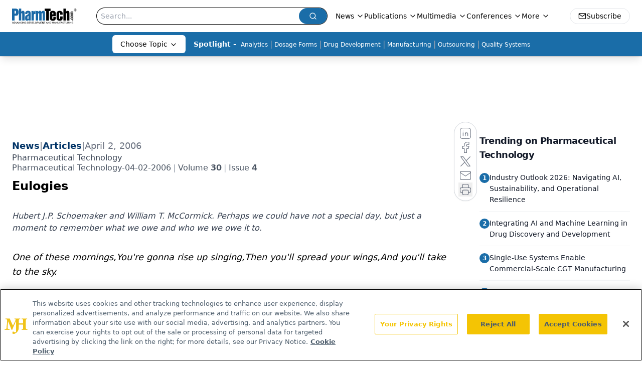

--- FILE ---
content_type: text/html; charset=utf-8
request_url: https://www.pharmtech.com/view/eulogies
body_size: 31993
content:
<!DOCTYPE html><html lang="en"> <head><link rel="prefetch" href="/logo.webp"><link rel="preconnect" href="https://www.googletagmanager.com"><link rel="preconnect" href="https://cdn.segment.com"><link rel="preconnect" href="https://www.lightboxcdn.com"><link rel="preconnect" href="https://cdn.cookielaw.org"><link rel="preconnect" href="https://pub.doubleverify.com"><link rel="preconnect" href="https://www.googletagservices.com"><link rel="dns-prefetch" href="https://cdn.jsdelivr.net"><link rel="preconnect" href="https://res.lassomarketing.io"><link rel="icon" href="/favicon.svg" type="image/svg+xml"><link rel="icon" href="/favicon.ico" sizes="any"><link rel="apple-touch-icon" href="/apple-touch-icon.png"><meta charset="UTF-8"><meta name="viewport" content="width=device-width, initial-scale=1.0"><title>Eulogies | Pharmaceutical Technology</title><link rel="canonical" href="https://www.pharmtech.com/view/eulogies"><meta name="description" content="Hubert J.P. Schoemaker and William T. McCormick. Perhaps we could have not a special day, but just a moment to remember what we owe and who we we owe it to."><meta name="robots" content="index, follow"><meta property="og:title" content="Eulogies | Pharmaceutical Technology"><meta property="og:type" content="website"><meta property="og:image" content="https://cdn.sanity.io/images/0vv8moc6/pharmtech/19b6c862a46bb15bcadad553a035426df2b391c1-114x150.jpg"><meta property="og:url" content="https://www.pharmtech.com/view/eulogies"><meta property="og:image:url" content="https://cdn.sanity.io/images/0vv8moc6/pharmtech/19b6c862a46bb15bcadad553a035426df2b391c1-114x150.jpg"><meta property="og:image:width" content="1200"><meta property="og:image:height" content="630"><meta property="og:image:alt" content="Eulogies | Pharmaceutical Technology"><meta property="article:published_time" content="2026-01-15T10:32:05.338Z"><meta property="article:modified_time" content="2026-01-15T10:32:05.338Z"><meta property="article:tag" content="Article"><meta property="article:tag" content="From the Editor"><meta property="article:tag" content="Viewpoints"><meta name="twitter:title" content="Eulogies | Pharmaceutical Technology"><meta name="twitter:image" content="https://cdn.sanity.io/images/0vv8moc6/pharmtech/19b6c862a46bb15bcadad553a035426df2b391c1-114x150.jpg"><meta name="twitter:image:alt" content="Eulogies | Pharmaceutical Technology"><meta name="twitter:description" content="Hubert J.P. Schoemaker and William T. McCormick. Perhaps we could have not a special day, but just a moment to remember what we owe and who we we owe it to."><link rel="icon" href="/favicon.ico"><meta name="twitter:image" content="https://cdn.sanity.io/images/0vv8moc6/pharmtech/19b6c862a46bb15bcadad553a035426df2b391c1-114x150.jpg"><meta name="twitter:title" content="Eulogies | Pharmaceutical Technology"><meta name="twitter:description" content="Hubert J.P. Schoemaker and William T. McCormick. Perhaps we could have not a special day, but just a moment to remember what we owe and who we we owe it to."><script type="application/ld+json">{"@context":"https://schema.org","@type":"NewsArticle","headline":"Eulogies","datePublished":"2006-04-02T05:00:00.000Z","dateModified":"2025-03-17T00:58:32.000Z","inLanguage":"en-US","image":{"@type":"ImageObject","url":"https://cdn.sanity.io/images/0vv8moc6/pharmtech/19b6c862a46bb15bcadad553a035426df2b391c1-114x150.jpg","caption":"Eulogies","alternateName":"i1-316156-1408682419667.jpg"},"thumbnail":{"@type":"ImageObject","url":"https://cdn.sanity.io/images/0vv8moc6/pharmtech/19b6c862a46bb15bcadad553a035426df2b391c1-114x150.jpg","caption":"Eulogies","alternateName":"i1-316156-1408682419667.jpg"},"publisher":{"@type":"Organization","name":"Pharmaceutical Technology","logo":{"@type":"ImageObject","url":"https://www.pharmtech.com/logo.webp"}},"keywords":"Article, From the Editor, Viewpoints","articleBody":"One of these mornings,You&apos;re gonna rise up singing,Then you&apos;ll spread your wings,And you&apos;ll take to the sky.\nDouglas McCormick\t\t\t\n\t\t\t\nI have two versions of the Gershwins&apos; &quot;Summertime&quot; on my MP3 player: one by Janis Joplin and another by Ella Fitzgerald and Louis Armstrong. No matter which version pops up in the shuffle, my heart leaps whenever I hear that promise of freedom and joy. \n\t\t\t\nHubert J.P. Schoemaker\n\t\t\t\nOn Feb. 22, more than 600 people filled Philadelphia&apos;s Crystal Tea Room for the Pennsylvania Biotechnology Association&apos;s annual dinner. It was a power crowd in networking nirvana, and they chatted right through the opening remarks by Sen. Rick Santorum (R-PA) and Dennis M. &quot;Mickey&quot; Flynn, Pennsylvania Bio&apos;s new president.  \n\t\t\t\nWhen Anne Schoemaker took the podium, however, the throng fell silent. Completely silent. \n\t\t\t\nShe was there to present the first Hubert J.P. Schoemaker Achievement Award, named late last year in honor of her husband, the founder and chairman of Centocor and then Neuronyx, who had died on New Years&apos; Day after a twelve-year struggle with brain cancer. (Pharm. Technol., Feb. 2006.)  \n\t\t\t\nMrs. Schoemaker opened by congratulating the recipient, Cephalon CEO Frank Baldino, in words Dr. Schoemaker might have used, and then went on in the silence to talk about &quot;Hubert&apos;s incredible enthusiasm and charisma.&quot; \n\t\t\t\nAfter the diagnosis, she said, he kept on working and thinking. When he could no longer drive, &quot;he motored into Neuronyx in his blue titanium wheelchair...because doing so allowed him to continue to add value to this community.&quot; When he could no longer read, he asked questions, listened, and thought, &quot;his work now conducted in a private space.&quot; And when he could no longer leave his bed, the people he had nurtured and mentored came to him, &quot;because making his contribution to the company and this community never ceased to be important to him.&quot; \n\t\t\t\n&quot;This is his great legacy,&quot; his widow said. &quot;It is one of people first, and of innovation. It is of vision, courage and determination, and always, always of optimism. Building companies. Giving back. Cooperating to find synergies that result in new opportunity. Bringing people and organizations together to accomplish broader goals. Supporting and celebrating the achievements of colleagues and friends. These are the values he lived every day and the ones that have and will continue to inspire the rest of us.&quot; \n\t\t\t\nThose of us who were working at the dawn of biotechnology remember what a force Hubert was. But no one facing the challenges Hubert faced could have done what he did by themselves. The ranks of the pharmaceutical and biotechnology industries are filled with people Hubert attracted, motivated, and taught. He seemed to command extraordinary loyalty and affection from this cadre of driven men and women, long after they had moved on to face their individual challenges. The great legacy of Hubert Schoemaker, of anybody, is the people whose lives he touched. \n\t\t\t\nWilliam T. McCormick\n\t\t\t\nFour days after the Pennsylvania Bio meeting, William T. McCormick died in a nursing home in Livingston, NJ. We buried him at the beginning of March. He lived his life modestly, and only those few of us who knew him well realized the extraordinary combination of qualities wrapped up in that one quiet package. His friends described him as &quot;sweet&quot; and &quot;brilliant,&quot; words that don&apos;t commonly go together.  \n\t\t\t\nHe worked for much of his career as a marketing writer for a magazine publisher. He and I started talking about magazine audiences when I was twelve. He showed me young the voodoo of mixing audience research and intuition to understand readers, to feel what they feel and see what they want to understand. He had an unusual gift: he could move freely from numbers to words and from words to pictures, picking whichever idiom fit the message best. \n\t\t\t\t\t\t\t\nHe was, as I have said, a quiet man—until some constellation of ideas fired his imagination. Then he would lean forward into a fighter&apos;s stance (he had boxed in the Army) and his hands would start moving—not bunched in fists, but open, as though he wanted to pass ideas to you physically, or pull your ideas to him.  \n\t\t\t\nWhen I had just graduated from college, I asked my father what he had wanted to be when he was my age. &quot;A philosopher-king,&quot; he said, smiling, &quot;but there&apos;s not much call for them.&quot; \n\t\t\t\n\t\t\t\tSo perhaps I could suggest not a Fathers&apos; Day or a Mothers&apos; Day, but just a moment for mentors, an instant in which any of us whose lives have been expanded by others&apos; lives can—just for a minute, aloud or in the muffled vaults of our own minds—remember what we owe and who we owe it to, and say, &quot;Thank you.&quot;\t\t\t\n\t\t\t\nHe was a man, take him for all in all, I shall not look upon his like again. Hamlet, Act I, Scene ii. \n\t\t\t\nDouglas McCormick is editor in chief of Pharmaceutical Technology, dmccormick@advanstar.com","description":"Hubert J.P. Schoemaker and William T. McCormick. Perhaps we could have not a special day, but just a moment to remember what we owe and who we we owe it to."}</script><script type="application/ld+json">{"@context":"https://schema.org","@type":"Organization","contactPoint":{"@type":"ContactPoint","availableLanguage":["English"]},"name":"Pharmaceutical Technology - Pharma News and Development Insights","alternateName":"PharmTech.com","description":"Pharmaceutical Technology serves as the connection to bio manufacturing and development, featuring regulatory updates and expert industry news.","email":"MJHINFO@MJHLIFESCIENCES.com​","telephone":"609-716-7777","sameAs":["https://twitter.com/PharmTechGroup","https://www.linkedin.com/company/pharmaceutical-technology","https://www.pharmtech.com/rss"],"address":{"@type":"PostalAddress","streetAddress":"259 Prospect Plains Rd, Bldg H","addressLocality":"Monroe","addressRegion":"New Jersey","postalCode":"08831","addressCountry":"United States of America"},"foundingDate":"1997-10-13","founder":{"@type":"Person","name":"MJH Life Sciences"},"employees":[{"@type":"Person","name":"Felicity Thomas"},{"@type":"Person","name":"Susan Haigney"},{"@type":"Person","name":"Feliza Mirasol"}]}</script><script async src="https://cdn.jsdelivr.net/npm/@segment/analytics-consent-wrapper-onetrust@latest/dist/umd/analytics-onetrust.umd.js"></script>
 <script>
  window.dataLayer = window.dataLayer || [];
  function gtag(){dataLayer.push(arguments);}
  gtag('set' , 'developer_id.dYWJhMj', true);
  gtag('consent', 'default', {
      ad_storage: 'denied',
      analytics_storage: 'denied',
      functionality_storage: 'denied',
      personalization_storage: 'denied',
      security_storage: 'granted',
      ad_user_data: 'denied',
      ad_personalization: 'denied',
      region: [
        'AT',
        'BE',
        'BG',
        'HR',
        'CY',
        'CZ',
        'DK',
        'EE',
        'FI',
        'FR',
        'DE',
        'EL',
        'HU',
        'IE',
        'IT',
        'LV',
        'LT',
        'LU',
        'MT',
        'NL',
        'PL',
        'PT',
        'RO',
        'SK',
        'SI',
        'ES',
        'SE',
        'GB',
        'US-CA',
      ],
    });
    gtag('consent', 'default', {
      ad_storage: 'granted',
      analytics_storage: 'granted',
      functionality_storage: 'granted',
      personalization_storage: 'granted',
      security_storage: 'granted',
      ad_user_data: 'granted',
      ad_personalization: 'granted',
    });
    </script>
    <script src="https://cdn.cookielaw.org/scripttemplates/otSDKStub.js" type="text/javascript" charset="UTF-8" data-domain-script="0196a5ae-cb2d-7a5c-bfca-90fda8c05f10"></script>
    <script type="text/javascript">function OptanonWrapper() {}</script>
    <script async type="text/plain" class="optanon-category-C0001" src="https://www.lightboxcdn.com/static/lightbox_mjh.js"></script>
  <script async type="text/plain" class="optanon-category-C0004" src="https://res.lassomarketing.io/scripts/lasso-imp-id-min.js"></script> 
   <script async type="text/javascript">
      !function(){var analytics=window.analytics=window.analytics||[];if(!analytics.initialize)if(analytics.invoked)window.console&&console.error&&console.error("Segment snippet included twice.");else{analytics.invoked=!0;analytics.methods=["trackSubmit","trackClick","trackLink","trackForm","pageview","identify","reset","group","track","ready","alias","debug","page","once","off","on","addSourceMiddleware","addIntegrationMiddleware","setAnonymousId","addDestinationMiddleware"];analytics.factory=function(e){return function(){var t=Array.prototype.slice.call(arguments);t.unshift(e);analytics.push(t);return analytics}};for(var e=0;e<analytics.methods.length;e++){var key=analytics.methods[e];analytics[key]=analytics.factory(key)}analytics.load=function(key,e){var t=document.createElement("script");t.type="text/javascript";t.async=!0;t.src="https://cdn.segment.com/analytics.js/v1/" + key + "/analytics.min.js";var n=document.getElementsByTagName("script")[0];n.parentNode.insertBefore(t,n);analytics._loadOptions=e};analytics.SNIPPET_VERSION="4.13.1";
      //check lasso , if lassoImpID doesnt exist try again in 1.25 seconds
      function checkLasso() {
        if (typeof lassoImpID !== 'undefined') {
          window.LassoImpressionID = lassoImpID();
          withOneTrust(analytics).load('BBbKMoOjmhsxPnbd2nO6osz3zq67DzuN');
          analytics.page({
            'LassoImpressionID': window.LassoImpressionID
          });
        } else {
          setTimeout(checkLasso, 1000);
        }
      }
          checkLasso();
            }}();
    </script><script class="optanon-category-C0001" type="text/plain" async src="https://one.pharmtech.com/tagmanager/scripts/one.js"></script><script async type="text/javascript" src="https://one.pharmtech.com/tagmanager/scripts/one.js"></script><script type="text/javascript" src="https://www.googletagservices.com/tag/js/gpt.js"></script><script async src="https://pub.doubleverify.com/dvtag/20083417/DV1815449/pub.js"></script><script type="text/javascript">
            window.onDvtagReady = function (callback, timeout = 750) { 
            window.dvtag = window.dvtag || {} 
            dvtag.cmd = dvtag.cmd || [] 
            const opt = { callback, timeout, timestamp: new Date().getTime() } 
            dvtag.cmd.push(function () { dvtag.queueAdRequest(opt) }) 
            setTimeout(function () { 
            const cb = opt.callback 
            opt.callback = null 
            if (cb) cb() 
            }, timeout) 
            } 
     </script><script>(function(){const gtmID = "KZ8Z4RDN";

        (function (w, d, s, l, i) {
          w[l] = w[l] || [];
          w[l].push({ 'gtm.start': new Date().getTime(), event: 'gtm.js' });
          var f = d.getElementsByTagName(s)[0],
            j = d.createElement(s),
            dl = l != 'dataLayer' ? '&l=' + l : '';
          j.async = true;
          j.src = 'https://www.googletagmanager.com/gtm.js?id=' + i + dl;
          f.parentNode.insertBefore(j, f);
        })(window, document, 'script', 'dataLayer', 'GTM-' + gtmID);
      })();</script><!-- <ClientRouter  /> --><link rel="stylesheet" href="/_astro/_slug_.rLFBd-mF.css">
<style>:root{--primary-color: 205 73% 38%;--primary-color-dark: 205 73% 28%;--secondary-color: 204 80% 85%;--header-primary-color: 0 0% 100%;--header-primary-foreground: 0 0% 0%;--header-secondary-color: 205 73% 38%;--header-secondary-foreground: 0 0% 100%;--header-specialty-color: 0 0% 100%;--header-specialty-foreground: 0 0% 0%;--header-link-color: 0 0% 100%;--header-link-foreground: 0 0% 0%;--footer-primary-color: 205 73% 38%;--footer-primary-foreground: 0 0% 100%;--footer-secondary-color: 0 0% 100%;--footer-secondary-foreground: 0 0% 0%;--accent-color: 45 100% 50%;--warning-color: 6 80% 57%;--success-color: 126 43% 50%;--border-color: 220 13% 91%;--background-color: 0 0% 100%;--text-default-color: 0 0% 40%;--text-light-color: 0 0% 55%;--text-dark-color: 0 0% 7%;--link-color: 220 77% 67%;--link-hover-color: 220 77% 35%}
</style>
<link rel="stylesheet" href="/_astro/_slug_.D6jDBXML.css"><script type="module" src="/_astro/page.V2R8AmkL.js"></script></head> <body> <style>astro-island,astro-slot,astro-static-slot{display:contents}</style><script>(()=>{var e=async t=>{await(await t())()};(self.Astro||(self.Astro={})).load=e;window.dispatchEvent(new Event("astro:load"));})();</script><script>(()=>{var A=Object.defineProperty;var g=(i,o,a)=>o in i?A(i,o,{enumerable:!0,configurable:!0,writable:!0,value:a}):i[o]=a;var d=(i,o,a)=>g(i,typeof o!="symbol"?o+"":o,a);{let i={0:t=>m(t),1:t=>a(t),2:t=>new RegExp(t),3:t=>new Date(t),4:t=>new Map(a(t)),5:t=>new Set(a(t)),6:t=>BigInt(t),7:t=>new URL(t),8:t=>new Uint8Array(t),9:t=>new Uint16Array(t),10:t=>new Uint32Array(t),11:t=>1/0*t},o=t=>{let[l,e]=t;return l in i?i[l](e):void 0},a=t=>t.map(o),m=t=>typeof t!="object"||t===null?t:Object.fromEntries(Object.entries(t).map(([l,e])=>[l,o(e)]));class y extends HTMLElement{constructor(){super(...arguments);d(this,"Component");d(this,"hydrator");d(this,"hydrate",async()=>{var b;if(!this.hydrator||!this.isConnected)return;let e=(b=this.parentElement)==null?void 0:b.closest("astro-island[ssr]");if(e){e.addEventListener("astro:hydrate",this.hydrate,{once:!0});return}let c=this.querySelectorAll("astro-slot"),n={},h=this.querySelectorAll("template[data-astro-template]");for(let r of h){let s=r.closest(this.tagName);s!=null&&s.isSameNode(this)&&(n[r.getAttribute("data-astro-template")||"default"]=r.innerHTML,r.remove())}for(let r of c){let s=r.closest(this.tagName);s!=null&&s.isSameNode(this)&&(n[r.getAttribute("name")||"default"]=r.innerHTML)}let p;try{p=this.hasAttribute("props")?m(JSON.parse(this.getAttribute("props"))):{}}catch(r){let s=this.getAttribute("component-url")||"<unknown>",v=this.getAttribute("component-export");throw v&&(s+=` (export ${v})`),console.error(`[hydrate] Error parsing props for component ${s}`,this.getAttribute("props"),r),r}let u;await this.hydrator(this)(this.Component,p,n,{client:this.getAttribute("client")}),this.removeAttribute("ssr"),this.dispatchEvent(new CustomEvent("astro:hydrate"))});d(this,"unmount",()=>{this.isConnected||this.dispatchEvent(new CustomEvent("astro:unmount"))})}disconnectedCallback(){document.removeEventListener("astro:after-swap",this.unmount),document.addEventListener("astro:after-swap",this.unmount,{once:!0})}connectedCallback(){if(!this.hasAttribute("await-children")||document.readyState==="interactive"||document.readyState==="complete")this.childrenConnectedCallback();else{let e=()=>{document.removeEventListener("DOMContentLoaded",e),c.disconnect(),this.childrenConnectedCallback()},c=new MutationObserver(()=>{var n;((n=this.lastChild)==null?void 0:n.nodeType)===Node.COMMENT_NODE&&this.lastChild.nodeValue==="astro:end"&&(this.lastChild.remove(),e())});c.observe(this,{childList:!0}),document.addEventListener("DOMContentLoaded",e)}}async childrenConnectedCallback(){let e=this.getAttribute("before-hydration-url");e&&await import(e),this.start()}async start(){let e=JSON.parse(this.getAttribute("opts")),c=this.getAttribute("client");if(Astro[c]===void 0){window.addEventListener(`astro:${c}`,()=>this.start(),{once:!0});return}try{await Astro[c](async()=>{let n=this.getAttribute("renderer-url"),[h,{default:p}]=await Promise.all([import(this.getAttribute("component-url")),n?import(n):()=>()=>{}]),u=this.getAttribute("component-export")||"default";if(!u.includes("."))this.Component=h[u];else{this.Component=h;for(let f of u.split("."))this.Component=this.Component[f]}return this.hydrator=p,this.hydrate},e,this)}catch(n){console.error(`[astro-island] Error hydrating ${this.getAttribute("component-url")}`,n)}}attributeChangedCallback(){this.hydrate()}}d(y,"observedAttributes",["props"]),customElements.get("astro-island")||customElements.define("astro-island",y)}})();</script><astro-island uid="Z1MUgcE" prefix="r7" component-url="/_astro/atoms.Ch89ewdX.js" component-export="SanityClient" renderer-url="/_astro/client.4AZqD4Tw.js" props="{&quot;config&quot;:[0,{&quot;dataset&quot;:[0,&quot;pharmtech&quot;],&quot;projectId&quot;:[0,&quot;0vv8moc6&quot;],&quot;useCdn&quot;:[0,true],&quot;token&quot;:[0,&quot;skIjFEmlzBmyZpjK8Zc1FQwpwi0Bv3wVI0WhSPJfe5wEiXkmkb3Rq7h5T1WLyvXaJAhM7sOBa2vXBRGxShTPYsvCpTSYuIFBEZnhapLqKMkXyRyxCYjZQYbPv4Zbdn7UMjfKcTbCwat1s1GKaDhqbiwIffPYLGtrK4hT6V3Xq32NfzOzScjn&quot;]}]}" ssr client="load" opts="{&quot;name&quot;:&quot;SanityClient&quot;,&quot;value&quot;:true}"></astro-island>  <!-- <VisualEditing enabled={visualEditingEnabled} zIndex={1000} /> --> <script>(()=>{var e=async t=>{await(await t())()};(self.Astro||(self.Astro={})).only=e;window.dispatchEvent(new Event("astro:only"));})();</script><astro-island uid="25wOzL" component-url="/_astro/index.qum6FzgI.js" component-export="default" renderer-url="/_astro/client.4AZqD4Tw.js" props="{&quot;settings&quot;:[0,{&quot;siteConfig&quot;:[0,{&quot;sanityClientConfig&quot;:[0,{&quot;dataset&quot;:[0,&quot;pharmtech&quot;],&quot;projectId&quot;:[0,&quot;0vv8moc6&quot;],&quot;useCdn&quot;:[0,true],&quot;token&quot;:[0,&quot;skIjFEmlzBmyZpjK8Zc1FQwpwi0Bv3wVI0WhSPJfe5wEiXkmkb3Rq7h5T1WLyvXaJAhM7sOBa2vXBRGxShTPYsvCpTSYuIFBEZnhapLqKMkXyRyxCYjZQYbPv4Zbdn7UMjfKcTbCwat1s1GKaDhqbiwIffPYLGtrK4hT6V3Xq32NfzOzScjn&quot;]}],&quot;gtmID&quot;:[0,&quot;KZ8Z4RDN&quot;],&quot;title&quot;:[0,&quot;Pharmaceutical Technology&quot;],&quot;liveDomain&quot;:[0,&quot;www.pharmtech.com&quot;],&quot;logo&quot;:[0,&quot;/logo.webp&quot;],&quot;white_logo&quot;:[0,&quot;/logo-white.webp&quot;],&quot;megaMenuTaxName&quot;:[0,&quot;topic&quot;],&quot;twitter&quot;:[0,&quot;&quot;],&quot;onejs&quot;:[0,&quot;https://one.pharmtech.com/tagmanager/scripts/one.js&quot;],&quot;sharingImageUrl&quot;:[0,&quot;https://www.pharmtech.com/logo.webp&quot;],&quot;customSpecialtyText&quot;:[0,&quot;Choose Topic&quot;],&quot;oneTrustId&quot;:[0,&quot;0196a5ae-cb2d-7a5c-bfca-90fda8c05f10&quot;],&quot;subscribe&quot;:[0,{&quot;href&quot;:[0,&quot;/newsletter&quot;],&quot;text&quot;:[0,&quot;Get the essential updates shaping the future of pharma manufacturing and compliance—subscribe today to Pharmaceutical Technology and never miss a breakthrough.&quot;]}],&quot;subFooterLinks&quot;:[1,[[0,{&quot;url&quot;:[0,&quot;/&quot;],&quot;title&quot;:[0,&quot;Home&quot;]}],[0,{&quot;url&quot;:[0,&quot;/view/about-pharmtech-com-and-pharmaceutical-technology&quot;],&quot;title&quot;:[0,&quot;About Us&quot;]}],[0,{&quot;url&quot;:[0,&quot;/news&quot;],&quot;title&quot;:[0,&quot;News&quot;]}],[0,{&quot;url&quot;:[0,&quot;/view/contact-us&quot;],&quot;title&quot;:[0,&quot;Contact Us&quot;]}]]]}],&quot;styleConfig&quot;:[0,{&quot;logoSize&quot;:[0,&quot;medium&quot;],&quot;navigation&quot;:[0,5],&quot;footer&quot;:[0,1],&quot;featureDeck&quot;:[0,1],&quot;featureSlider&quot;:[0,1]}],&quot;adConfig&quot;:[0,{&quot;networkID&quot;:[0,&quot;4688&quot;],&quot;adUnit&quot;:[0,&quot;pharmtech&quot;]}],&quot;pageConfig&quot;:[0,{&quot;publicationName&quot;:[0,&quot;PharmTech&quot;],&quot;publicationUrl&quot;:[0,&quot;journals&quot;],&quot;authorUrl&quot;:[0,&quot;authors&quot;],&quot;cmeUrl&quot;:[0,&quot;continuing-medical-education&quot;]}],&quot;sanityConfig&quot;:[0,{&quot;taxonomy&quot;:[0,{&quot;news&quot;:[0,&quot;pharmtech_taxonomy_38432_pharmtechnews&quot;],&quot;conference&quot;:[0,&quot;77e2ff2a-5546-488f-b305-da9046210ab6&quot;],&quot;clinical&quot;:[0,&quot;pharmtech_taxonomy_38472_topic&quot;],&quot;drugDigest&quot;:[0,&quot;45203457-41a0-4c76-8c6a-8557456601f7&quot;]}],&quot;docGroup&quot;:[0,{&quot;conference&quot;:[0,&quot;954cdd55-de20-452e-9ca4-046daa9bc1a3&quot;]}],&quot;contentCategory&quot;:[0,{&quot;articles&quot;:[0,&quot;8bdaa7fc-960a-4b57-b076-75fdce3741bb&quot;],&quot;videos&quot;:[0,&quot;42000fd0-0d05-4832-9f2c-62c21079b76c&quot;],&quot;events&quot;:[0,&quot;6dfd5de9-dcac-493d-8692-521d6baf43a7&quot;],&quot;webcasts&quot;:[0,&quot;dc23d794-a409-4baf-a65d-b6739a5743e5&quot;],&quot;hero&quot;:[0,&quot;2504da4c-b21a-465e-88ba-3841a00c0395&quot;],&quot;slideshows&quot;:[0,&quot;61085300-0cae-4cd1-b0e8-26323ac5c2e6&quot;],&quot;poll&quot;:[0,&quot;9e4880fc-85b8-4ffb-a066-79af8dfaa4e1&quot;],&quot;podcasts&quot;:[0,&quot;pharmtech_taxonomy_2767_sponsoredpodcasts&quot;]}]}],&quot;customPageTypes&quot;:[1,[]],&quot;gateEnabled&quot;:[0,&quot;modal&quot;],&quot;sMaxAge&quot;:[0,300],&quot;staleWhileRevalidate&quot;:[0,329],&quot;useNewWelcomeAd&quot;:[0,true],&quot;welcomeAds&quot;:[0,{&quot;slotId&quot;:[0,&quot;welcome-ad&quot;],&quot;adUnit&quot;:[0,&quot;pharmtech&quot;],&quot;networkID&quot;:[0,&quot;4688&quot;],&quot;position&quot;:[0,&quot;welcome&quot;],&quot;className&quot;:[0,&quot;AD2x2&quot;],&quot;sizes&quot;:[1,[[1,[[0,640],[0,480]]],[1,[[0,1920],[0,1080]]],[1,[[0,1080],[0,1920]]]]]}],&quot;allowedDomains&quot;:[1,[[0,&quot;ce.dvm360.com&quot;],[0,&quot;www.pharmacytimes.org&quot;],[0,&quot;www.gotoper.com&quot;]]]}],&quot;targeting&quot;:[0,{&quot;content_placement&quot;:[1,[[0,&quot;news&quot;]]],&quot;document_url&quot;:[1,[[0,&quot;eulogies&quot;]]],&quot;document_group&quot;:[1,[]],&quot;content_group&quot;:[1,[]],&quot;rootDocumentGroup&quot;:[1,[]],&quot;issue_url&quot;:[1,[[0,&quot;pharmaceutical-technology-04-02-2006&quot;]]],&quot;publication_url&quot;:[1,[[0,&quot;pharmaceutical-technology&quot;]]],&quot;tags&quot;:[1,[[0,&quot;Article&quot;],[0,&quot;From the Editor&quot;],[0,&quot;Viewpoints&quot;]]],&quot;hostname&quot;:[0,&quot;www.pharmtech.com&quot;],&quot;adLayer&quot;:[0,{&quot;adSlotSelection&quot;:[1,[]]}]}],&quot;gateData&quot;:[0,{}]}" ssr client="only" opts="{&quot;name&quot;:&quot;ADWelcome&quot;,&quot;value&quot;:true}"></astro-island> <astro-island uid="Z2wIBIR" prefix="r60" component-url="/_astro/ADFloatingFooter.BD49CBHT.js" component-export="default" renderer-url="/_astro/client.4AZqD4Tw.js" props="{&quot;networkID&quot;:[0,&quot;4688&quot;],&quot;adUnit&quot;:[0,&quot;pharmtech&quot;],&quot;targeting&quot;:[0,{&quot;content_placement&quot;:[1,[[0,&quot;news&quot;]]],&quot;document_url&quot;:[1,[[0,&quot;eulogies&quot;]]],&quot;document_group&quot;:[1,[]],&quot;content_group&quot;:[1,[]],&quot;rootDocumentGroup&quot;:[1,[]],&quot;issue_url&quot;:[1,[[0,&quot;pharmaceutical-technology-04-02-2006&quot;]]],&quot;publication_url&quot;:[1,[[0,&quot;pharmaceutical-technology&quot;]]],&quot;tags&quot;:[1,[[0,&quot;Article&quot;],[0,&quot;From the Editor&quot;],[0,&quot;Viewpoints&quot;]]],&quot;hostname&quot;:[0,&quot;www.pharmtech.com&quot;],&quot;adLayer&quot;:[0,{&quot;adSlotSelection&quot;:[1,[]]}]}]}" ssr client="load" opts="{&quot;name&quot;:&quot;ADFloatingFooter&quot;,&quot;value&quot;:true}"></astro-island>      <astro-island uid="164t9f" prefix="r61" component-url="/_astro/ui.cZb-a-7l.js" component-export="N5" renderer-url="/_astro/client.4AZqD4Tw.js" props="{&quot;data&quot;:[0,{&quot;logoImage&quot;:[0,&quot;/logo.webp&quot;],&quot;mainLinks&quot;:[1,[[0,{&quot;_createdAt&quot;:[0,&quot;2020-06-02T08:33:54Z&quot;],&quot;_id&quot;:[0,&quot;dab9dd41-5d21-4ee4-b17b-d2cc08e99dc4&quot;],&quot;_rev&quot;:[0,&quot;jzJFKPF3aZ61OlFPAvp7h2&quot;],&quot;_type&quot;:[0,&quot;mainNavigation&quot;],&quot;_updatedAt&quot;:[0,&quot;2020-08-01T05:31:11Z&quot;],&quot;is_active&quot;:[0,true],&quot;name&quot;:[0,&quot;News&quot;],&quot;navParent&quot;:[0,null],&quot;sortOrder&quot;:[0,1],&quot;subQuery&quot;:[1,[[0,{&quot;_createdAt&quot;:[0,&quot;2020-06-02T08:54:45Z&quot;],&quot;_id&quot;:[0,&quot;aca983ef-51f9-407f-9d0b-f8afe8688f1f&quot;],&quot;_rev&quot;:[0,&quot;92koyaCjE13Nu3oJ8HoFqU&quot;],&quot;_type&quot;:[0,&quot;mainNavigation&quot;],&quot;_updatedAt&quot;:[0,&quot;2024-01-04T19:55:15Z&quot;],&quot;children&quot;:[1,[[0,{&quot;_createdAt&quot;:[0,&quot;2023-07-07T18:05:53Z&quot;],&quot;_id&quot;:[0,&quot;b14ba18a-c055-410e-8b64-c8b004ff3e49&quot;],&quot;_rev&quot;:[0,&quot;OIx5FCH8F6tJMz4lO14H6r&quot;],&quot;_type&quot;:[0,&quot;mainNavigation&quot;],&quot;_updatedAt&quot;:[0,&quot;2025-02-27T02:03:12Z&quot;],&quot;is_active&quot;:[0,true],&quot;name&quot;:[0,&quot;Business&quot;],&quot;navParent&quot;:[0,{&quot;_ref&quot;:[0,&quot;aca983ef-51f9-407f-9d0b-f8afe8688f1f&quot;],&quot;_type&quot;:[0,&quot;reference&quot;]}],&quot;sortOrder&quot;:[0,8],&quot;url&quot;:[0,&quot;/business&quot;]}],[0,{&quot;_createdAt&quot;:[0,&quot;2025-02-27T02:02:01Z&quot;],&quot;_id&quot;:[0,&quot;d8837903-03be-4a04-9e94-2f071dc7251f&quot;],&quot;_rev&quot;:[0,&quot;OIx5FCH8F6tJMz4lO147WT&quot;],&quot;_type&quot;:[0,&quot;mainNavigation&quot;],&quot;_updatedAt&quot;:[0,&quot;2025-02-27T02:02:21Z&quot;],&quot;is_active&quot;:[0,true],&quot;name&quot;:[0,&quot;Bio/Pharma Business&quot;],&quot;navParent&quot;:[0,{&quot;_ref&quot;:[0,&quot;aca983ef-51f9-407f-9d0b-f8afe8688f1f&quot;],&quot;_type&quot;:[0,&quot;reference&quot;]}],&quot;url&quot;:[0,&quot;/bio-pharma%20business&quot;]}]]],&quot;is_active&quot;:[0,true],&quot;name&quot;:[0,&quot;All News&quot;],&quot;navParent&quot;:[0,{&quot;_ref&quot;:[0,&quot;dab9dd41-5d21-4ee4-b17b-d2cc08e99dc4&quot;],&quot;_type&quot;:[0,&quot;reference&quot;]}],&quot;sortOrder&quot;:[0,1],&quot;url&quot;:[0,&quot;/news&quot;]}]]]}],[0,{&quot;_createdAt&quot;:[0,&quot;2020-06-02T09:12:46Z&quot;],&quot;_id&quot;:[0,&quot;f607c06e-7e37-4941-8b16-17e1e3a57857&quot;],&quot;_rev&quot;:[0,&quot;4Q6wgk7hVHKTxcqSyCfrAN&quot;],&quot;_type&quot;:[0,&quot;mainNavigation&quot;],&quot;_updatedAt&quot;:[0,&quot;2020-08-01T05:31:11Z&quot;],&quot;is_active&quot;:[0,true],&quot;name&quot;:[0,&quot;Publications&quot;],&quot;navParent&quot;:[0,null],&quot;sortOrder&quot;:[0,2],&quot;subQuery&quot;:[1,[[0,{&quot;_createdAt&quot;:[0,&quot;2020-07-21T03:46:00Z&quot;],&quot;_id&quot;:[0,&quot;62eaef9b-e58d-4191-8b3f-e2be7eb7cb76&quot;],&quot;_rev&quot;:[0,&quot;XYcAcmtx9uUuoc2rVTkfmu&quot;],&quot;_type&quot;:[0,&quot;mainNavigation&quot;],&quot;_updatedAt&quot;:[0,&quot;2020-08-01T07:21:51Z&quot;],&quot;children&quot;:[1,[]],&quot;is_active&quot;:[0,true],&quot;name&quot;:[0,&quot;All Publications&quot;],&quot;navParent&quot;:[0,{&quot;_ref&quot;:[0,&quot;f607c06e-7e37-4941-8b16-17e1e3a57857&quot;],&quot;_type&quot;:[0,&quot;reference&quot;]}],&quot;sortOrder&quot;:[0,1],&quot;url&quot;:[0,&quot;/journals&quot;]}],[0,{&quot;_createdAt&quot;:[0,&quot;2020-06-02T09:13:02Z&quot;],&quot;_id&quot;:[0,&quot;af1d93d1-c78e-458a-a728-eb87be1321a8&quot;],&quot;_rev&quot;:[0,&quot;XYcAcmtx9uUuoc2rVTkfpq&quot;],&quot;_type&quot;:[0,&quot;mainNavigation&quot;],&quot;_updatedAt&quot;:[0,&quot;2020-08-01T07:21:51Z&quot;],&quot;children&quot;:[1,[]],&quot;is_active&quot;:[0,true],&quot;name&quot;:[0,&quot;PharmTech&quot;],&quot;navParent&quot;:[0,{&quot;_ref&quot;:[0,&quot;f607c06e-7e37-4941-8b16-17e1e3a57857&quot;],&quot;_type&quot;:[0,&quot;reference&quot;]}],&quot;url&quot;:[0,&quot;/journals/pharmaceutical-technology&quot;]}],[0,{&quot;_createdAt&quot;:[0,&quot;2020-06-02T09:14:07Z&quot;],&quot;_id&quot;:[0,&quot;542b16bb-3982-476f-be3d-eb4edfefb9f0&quot;],&quot;_rev&quot;:[0,&quot;XYcAcmtx9uUuoc2rVTkfmu&quot;],&quot;_type&quot;:[0,&quot;mainNavigation&quot;],&quot;_updatedAt&quot;:[0,&quot;2020-08-01T07:21:51Z&quot;],&quot;children&quot;:[1,[]],&quot;is_active&quot;:[0,true],&quot;name&quot;:[0,&quot;PharmTech Europe&quot;],&quot;navParent&quot;:[0,{&quot;_ref&quot;:[0,&quot;f607c06e-7e37-4941-8b16-17e1e3a57857&quot;],&quot;_type&quot;:[0,&quot;reference&quot;]}],&quot;url&quot;:[0,&quot;/journals/pharmaceutical-technology-europe-1&quot;]}]]],&quot;url&quot;:[0,&quot;/journals&quot;]}],[0,{&quot;_createdAt&quot;:[0,&quot;2022-01-18T13:42:40Z&quot;],&quot;_id&quot;:[0,&quot;5e589057-5b9a-426b-b18b-4ce34f269239&quot;],&quot;_rev&quot;:[0,&quot;hd5Qs6cLRW6hFZrgwF6VVr&quot;],&quot;_type&quot;:[0,&quot;mainNavigation&quot;],&quot;_updatedAt&quot;:[0,&quot;2025-10-07T21:48:16Z&quot;],&quot;is_active&quot;:[0,true],&quot;name&quot;:[0,&quot;Multimedia&quot;],&quot;navParent&quot;:[0,null],&quot;sortOrder&quot;:[0,3],&quot;subQuery&quot;:[1,[[0,{&quot;_createdAt&quot;:[0,&quot;2025-02-27T02:05:49Z&quot;],&quot;_id&quot;:[0,&quot;979faffd-0cef-46f6-95a9-fb1b10c9cb08&quot;],&quot;_rev&quot;:[0,&quot;OIx5FCH8F6tJMz4lO1jAfV&quot;],&quot;_type&quot;:[0,&quot;mainNavigation&quot;],&quot;_updatedAt&quot;:[0,&quot;2025-02-27T02:05:49Z&quot;],&quot;children&quot;:[1,[]],&quot;is_active&quot;:[0,true],&quot;name&quot;:[0,&quot;All Videos&quot;],&quot;navParent&quot;:[0,{&quot;_ref&quot;:[0,&quot;5e589057-5b9a-426b-b18b-4ce34f269239&quot;],&quot;_type&quot;:[0,&quot;reference&quot;]}],&quot;sortOrder&quot;:[0,1],&quot;url&quot;:[0,&quot;/videos&quot;]}],[0,{&quot;_createdAt&quot;:[0,&quot;2024-06-19T15:43:51Z&quot;],&quot;_id&quot;:[0,&quot;0b8edd4f-fbd9-483f-a872-ef36f834b2c2&quot;],&quot;_rev&quot;:[0,&quot;ctQ9YHgKFk7gOl8yC6veqd&quot;],&quot;_type&quot;:[0,&quot;mainNavigation&quot;],&quot;_updatedAt&quot;:[0,&quot;2024-06-19T15:44:09Z&quot;],&quot;children&quot;:[1,[]],&quot;is_active&quot;:[0,true],&quot;name&quot;:[0,&quot;Ask the Expert&quot;],&quot;navParent&quot;:[0,{&quot;_ref&quot;:[0,&quot;5e589057-5b9a-426b-b18b-4ce34f269239&quot;],&quot;_type&quot;:[0,&quot;reference&quot;]}],&quot;url&quot;:[0,&quot;/topic/ask-the-expert&quot;]}],[0,{&quot;_createdAt&quot;:[0,&quot;2024-08-20T20:21:56Z&quot;],&quot;_id&quot;:[0,&quot;46287b14-6e02-4e49-ae9e-39869deea96d&quot;],&quot;_rev&quot;:[0,&quot;rX4l8dvj5Iob4qLJUpKXJp&quot;],&quot;_type&quot;:[0,&quot;mainNavigation&quot;],&quot;_updatedAt&quot;:[0,&quot;2024-08-20T20:21:56Z&quot;],&quot;children&quot;:[1,[]],&quot;is_active&quot;:[0,true],&quot;name&quot;:[0,&quot;Behind The Headlines&quot;],&quot;navParent&quot;:[0,{&quot;_ref&quot;:[0,&quot;5e589057-5b9a-426b-b18b-4ce34f269239&quot;],&quot;_type&quot;:[0,&quot;reference&quot;]}],&quot;url&quot;:[0,&quot;/behind-the-headlines&quot;]}],[0,{&quot;_createdAt&quot;:[0,&quot;2022-02-01T15:01:02Z&quot;],&quot;_id&quot;:[0,&quot;dcd5b1f9-a93e-495a-b923-8e9952dad544&quot;],&quot;_rev&quot;:[0,&quot;pGuZuij4BdW2yrY2VwoFEI&quot;],&quot;_type&quot;:[0,&quot;mainNavigation&quot;],&quot;_updatedAt&quot;:[0,&quot;2024-01-04T19:12:25Z&quot;],&quot;children&quot;:[1,[]],&quot;is_active&quot;:[0,true],&quot;name&quot;:[0,&quot;Drug Digest Videos&quot;],&quot;navParent&quot;:[0,{&quot;_ref&quot;:[0,&quot;5e589057-5b9a-426b-b18b-4ce34f269239&quot;],&quot;_type&quot;:[0,&quot;reference&quot;]}],&quot;url&quot;:[0,&quot;/drug-digest&quot;]}],[0,{&quot;_createdAt&quot;:[0,&quot;2022-01-18T13:42:33Z&quot;],&quot;_id&quot;:[0,&quot;4b037f05-6357-4569-b3a5-5ad1338eb09c&quot;],&quot;_rev&quot;:[0,&quot;vUn93czHZ8w7Gu7xzNPPSa&quot;],&quot;_type&quot;:[0,&quot;mainNavigation&quot;],&quot;_updatedAt&quot;:[0,&quot;2024-01-04T19:19:40Z&quot;],&quot;children&quot;:[1,[]],&quot;is_active&quot;:[0,true],&quot;name&quot;:[0,&quot;Drug Solutions Podcast&quot;],&quot;navParent&quot;:[0,{&quot;_ref&quot;:[0,&quot;5e589057-5b9a-426b-b18b-4ce34f269239&quot;],&quot;_type&quot;:[0,&quot;reference&quot;]}],&quot;url&quot;:[0,&quot;/drug-solutions-podcast&quot;]}]]]}],[0,{&quot;_createdAt&quot;:[0,&quot;2022-12-02T15:08:04Z&quot;],&quot;_id&quot;:[0,&quot;ca5662d3-e1e4-4e6b-9c49-84eaca04a146&quot;],&quot;_rev&quot;:[0,&quot;S9hWxunWkDj5sGO7rCbnBc&quot;],&quot;_system&quot;:[0,{&quot;base&quot;:[0,{&quot;id&quot;:[0,&quot;ca5662d3-e1e4-4e6b-9c49-84eaca04a146&quot;],&quot;rev&quot;:[0,&quot;KAMP615o7ldcCuq8ipvp19&quot;]}]}],&quot;_type&quot;:[0,&quot;mainNavigation&quot;],&quot;_updatedAt&quot;:[0,&quot;2025-10-07T21:48:30Z&quot;],&quot;is_active&quot;:[0,true],&quot;name&quot;:[0,&quot;Conferences&quot;],&quot;navParent&quot;:[0,null],&quot;sortOrder&quot;:[0,4],&quot;subQuery&quot;:[1,[[0,{&quot;_createdAt&quot;:[0,&quot;2022-12-02T15:13:05Z&quot;],&quot;_id&quot;:[0,&quot;384043ca-84c4-4296-aca9-145cd3b5bed9&quot;],&quot;_rev&quot;:[0,&quot;OLVYL2CuAEWE87z7PFgAL7&quot;],&quot;_type&quot;:[0,&quot;mainNavigation&quot;],&quot;_updatedAt&quot;:[0,&quot;2023-01-09T17:34:50Z&quot;],&quot;children&quot;:[1,[]],&quot;is_active&quot;:[0,true],&quot;name&quot;:[0,&quot;Conference Coverage&quot;],&quot;navParent&quot;:[0,{&quot;_ref&quot;:[0,&quot;ca5662d3-e1e4-4e6b-9c49-84eaca04a146&quot;],&quot;_type&quot;:[0,&quot;reference&quot;]}],&quot;url&quot;:[0,&quot;/latest-conference&quot;]}],[0,{&quot;_createdAt&quot;:[0,&quot;2022-12-02T15:14:46Z&quot;],&quot;_id&quot;:[0,&quot;5aac2d51-28dc-4aee-9d89-b663c9b39399&quot;],&quot;_rev&quot;:[0,&quot;e2IebxymwZe2C9nmREGEcb&quot;],&quot;_type&quot;:[0,&quot;mainNavigation&quot;],&quot;_updatedAt&quot;:[0,&quot;2024-01-04T19:52:03Z&quot;],&quot;children&quot;:[1,[]],&quot;is_active&quot;:[0,true],&quot;name&quot;:[0,&quot;Conference Listing&quot;],&quot;navParent&quot;:[0,{&quot;_ref&quot;:[0,&quot;ca5662d3-e1e4-4e6b-9c49-84eaca04a146&quot;],&quot;_type&quot;:[0,&quot;reference&quot;]}],&quot;url&quot;:[0,&quot;/conference&quot;]}]]],&quot;url&quot;:[0,&quot;/conference&quot;]}],[0,{&quot;_createdAt&quot;:[0,&quot;2020-06-02T09:08:25Z&quot;],&quot;_id&quot;:[0,&quot;9ab8959c-4539-463c-8d19-052907fa6635&quot;],&quot;_rev&quot;:[0,&quot;jzJFKPF3aZ61OlFPAvp7h2&quot;],&quot;_type&quot;:[0,&quot;mainNavigation&quot;],&quot;_updatedAt&quot;:[0,&quot;2020-08-01T05:31:11Z&quot;],&quot;is_active&quot;:[0,true],&quot;name&quot;:[0,&quot;Webcasts&quot;],&quot;navParent&quot;:[0,null],&quot;sortOrder&quot;:[0,4],&quot;subQuery&quot;:[1,[]],&quot;url&quot;:[0,&quot;/webcasts&quot;]}],[0,{&quot;_createdAt&quot;:[0,&quot;2020-06-15T10:52:11Z&quot;],&quot;_id&quot;:[0,&quot;47e5e313-9dd6-409d-a26a-434df90a3a93&quot;],&quot;_rev&quot;:[0,&quot;hd5Qs6cLRW6hFZrgwF6iIv&quot;],&quot;_system&quot;:[0,{&quot;base&quot;:[0,{&quot;id&quot;:[0,&quot;47e5e313-9dd6-409d-a26a-434df90a3a93&quot;],&quot;rev&quot;:[0,&quot;jzJFKPF3aZ61OlFPAvp7h2&quot;]}]}],&quot;_type&quot;:[0,&quot;mainNavigation&quot;],&quot;_updatedAt&quot;:[0,&quot;2025-10-07T21:48:41Z&quot;],&quot;is_active&quot;:[0,true],&quot;name&quot;:[0,&quot;Resources&quot;],&quot;navParent&quot;:[0,null],&quot;sortOrder&quot;:[0,5],&quot;subQuery&quot;:[1,[[0,{&quot;_createdAt&quot;:[0,&quot;2025-01-21T16:55:52Z&quot;],&quot;_id&quot;:[0,&quot;4234363e-860f-42d5-8f9c-6dad5299a3dd&quot;],&quot;_rev&quot;:[0,&quot;nJuznou76jLovZ8FxmxXRC&quot;],&quot;_type&quot;:[0,&quot;mainNavigation&quot;],&quot;_updatedAt&quot;:[0,&quot;2025-01-21T16:56:08Z&quot;],&quot;children&quot;:[1,[]],&quot;is_active&quot;:[0,true],&quot;name&quot;:[0,&quot;ICH Q9 Revision: A Comprehensive Resource on Quality Risk Management&quot;],&quot;navParent&quot;:[0,{&quot;_ref&quot;:[0,&quot;47e5e313-9dd6-409d-a26a-434df90a3a93&quot;],&quot;_type&quot;:[0,&quot;reference&quot;]}],&quot;url&quot;:[0,&quot;/ich-q9-revision-resources&quot;]}],[0,{&quot;_createdAt&quot;:[0,&quot;2025-11-13T21:49:24Z&quot;],&quot;_id&quot;:[0,&quot;db783aa8-9799-4a08-a6bc-a241e9993c43&quot;],&quot;_rev&quot;:[0,&quot;uyJSzIis1XqQu6ECM8vBOr&quot;],&quot;_type&quot;:[0,&quot;mainNavigation&quot;],&quot;_updatedAt&quot;:[0,&quot;2025-11-13T21:49:53Z&quot;],&quot;children&quot;:[1,[]],&quot;is_active&quot;:[0,true],&quot;name&quot;:[0,&quot;Partners&quot;],&quot;navParent&quot;:[0,{&quot;_ref&quot;:[0,&quot;47e5e313-9dd6-409d-a26a-434df90a3a93&quot;],&quot;_type&quot;:[0,&quot;reference&quot;]}],&quot;url&quot;:[0,&quot;/sap-partner&quot;]}],[0,{&quot;_createdAt&quot;:[0,&quot;2025-03-18T05:13:54Z&quot;],&quot;_id&quot;:[0,&quot;167a989f-7025-4e9a-b400-77cfa19c42f7&quot;],&quot;_rev&quot;:[0,&quot;nd2rPuQMq4Dbz5w5ugK8Nv&quot;],&quot;_type&quot;:[0,&quot;mainNavigation&quot;],&quot;_updatedAt&quot;:[0,&quot;2025-03-18T05:13:54Z&quot;],&quot;children&quot;:[1,[]],&quot;is_active&quot;:[0,true],&quot;name&quot;:[0,&quot;Peer-Reviewed Research&quot;],&quot;navParent&quot;:[0,{&quot;_ref&quot;:[0,&quot;47e5e313-9dd6-409d-a26a-434df90a3a93&quot;],&quot;_type&quot;:[0,&quot;reference&quot;]}],&quot;url&quot;:[0,&quot;/peer-reviewed-research&quot;]}],[0,{&quot;_createdAt&quot;:[0,&quot;2025-02-27T01:46:34Z&quot;],&quot;_id&quot;:[0,&quot;7b9918d3-336c-481b-b705-635da8c6ac13&quot;],&quot;_rev&quot;:[0,&quot;JoP5tCzo9u6kXnKuot2RP3&quot;],&quot;_type&quot;:[0,&quot;mainNavigation&quot;],&quot;_updatedAt&quot;:[0,&quot;2025-02-27T01:46:34Z&quot;],&quot;children&quot;:[1,[]],&quot;is_active&quot;:[0,true],&quot;name&quot;:[0,&quot;PharmTech Products&quot;],&quot;navParent&quot;:[0,{&quot;_ref&quot;:[0,&quot;47e5e313-9dd6-409d-a26a-434df90a3a93&quot;],&quot;_type&quot;:[0,&quot;reference&quot;]}],&quot;url&quot;:[0,&quot;/pharmtech-products&quot;]}],[0,{&quot;_createdAt&quot;:[0,&quot;2020-07-21T22:18:43Z&quot;],&quot;_id&quot;:[0,&quot;412baa74-a905-4c46-b4c1-5e362001d339&quot;],&quot;_rev&quot;:[0,&quot;GeM6ny2T6Y1Qp0cm9oK2iA&quot;],&quot;_type&quot;:[0,&quot;mainNavigation&quot;],&quot;_updatedAt&quot;:[0,&quot;2020-08-03T19:21:50Z&quot;],&quot;children&quot;:[1,[]],&quot;is_active&quot;:[0,true],&quot;name&quot;:[0,&quot;Pharma Insights&quot;],&quot;navParent&quot;:[0,{&quot;_ref&quot;:[0,&quot;47e5e313-9dd6-409d-a26a-434df90a3a93&quot;],&quot;_type&quot;:[0,&quot;reference&quot;]}],&quot;url&quot;:[0,&quot;/pharma-insights&quot;]}],[0,{&quot;_createdAt&quot;:[0,&quot;2020-06-15T10:57:18Z&quot;],&quot;_id&quot;:[0,&quot;3fcbd029-d296-4406-8b41-bb1085dfc7c0&quot;],&quot;_rev&quot;:[0,&quot;HFdPeqtDddiMMOloZINhkq&quot;],&quot;_type&quot;:[0,&quot;mainNavigation&quot;],&quot;_updatedAt&quot;:[0,&quot;2020-08-06T10:06:32Z&quot;],&quot;children&quot;:[1,[]],&quot;is_active&quot;:[0,true],&quot;name&quot;:[0,&quot;Sponsored Podcasts&quot;],&quot;navParent&quot;:[0,{&quot;_ref&quot;:[0,&quot;47e5e313-9dd6-409d-a26a-434df90a3a93&quot;],&quot;_type&quot;:[0,&quot;reference&quot;]}],&quot;url&quot;:[0,&quot;/sponsored-podcasts&quot;]}],[0,{&quot;_createdAt&quot;:[0,&quot;2020-07-10T09:54:36Z&quot;],&quot;_id&quot;:[0,&quot;a8d87121-f1cb-4a26-9645-fe048b769127&quot;],&quot;_rev&quot;:[0,&quot;XYcAcmtx9uUuoc2rVTkfpq&quot;],&quot;_type&quot;:[0,&quot;mainNavigation&quot;],&quot;_updatedAt&quot;:[0,&quot;2020-08-01T07:21:51Z&quot;],&quot;children&quot;:[1,[]],&quot;is_active&quot;:[0,true],&quot;name&quot;:[0,&quot;Sponsored Videos&quot;],&quot;navParent&quot;:[0,{&quot;_ref&quot;:[0,&quot;47e5e313-9dd6-409d-a26a-434df90a3a93&quot;],&quot;_type&quot;:[0,&quot;reference&quot;]}],&quot;url&quot;:[0,&quot;/sponsored-videos&quot;]}],[0,{&quot;_createdAt&quot;:[0,&quot;2020-07-21T22:23:51Z&quot;],&quot;_id&quot;:[0,&quot;637484eb-19c5-418a-9df8-f4c43b684731&quot;],&quot;_rev&quot;:[0,&quot;XYcAcmtx9uUuoc2rVTkfmu&quot;],&quot;_type&quot;:[0,&quot;mainNavigation&quot;],&quot;_updatedAt&quot;:[0,&quot;2020-08-01T07:21:51Z&quot;],&quot;children&quot;:[1,[]],&quot;is_active&quot;:[0,true],&quot;name&quot;:[0,&quot;Sponsored eBooks&quot;],&quot;navParent&quot;:[0,{&quot;_ref&quot;:[0,&quot;47e5e313-9dd6-409d-a26a-434df90a3a93&quot;],&quot;_type&quot;:[0,&quot;reference&quot;]}],&quot;url&quot;:[0,&quot;/journals/pharm-tech-sponsored-ebooks-0&quot;]}],[0,{&quot;_createdAt&quot;:[0,&quot;2025-11-24T18:45:58Z&quot;],&quot;_id&quot;:[0,&quot;22abd364-936a-414c-b4b1-84a1f1e1ed06&quot;],&quot;_rev&quot;:[0,&quot;LsKPI3PpA5rIu3OoepGrov&quot;],&quot;_type&quot;:[0,&quot;mainNavigation&quot;],&quot;_updatedAt&quot;:[0,&quot;2025-11-24T18:46:18Z&quot;],&quot;children&quot;:[1,[]],&quot;is_active&quot;:[0,true],&quot;name&quot;:[0,&quot;State of the Science&quot;],&quot;navParent&quot;:[0,{&quot;_ref&quot;:[0,&quot;47e5e313-9dd6-409d-a26a-434df90a3a93&quot;],&quot;_type&quot;:[0,&quot;reference&quot;]}],&quot;url&quot;:[0,&quot;/state-of-the-science&quot;]}],[0,{&quot;_createdAt&quot;:[0,&quot;2020-06-02T09:09:56Z&quot;],&quot;_id&quot;:[0,&quot;2fb29f4b-ffa9-4efd-8a0f-b4e235e8cb4b&quot;],&quot;_rev&quot;:[0,&quot;XYcAcmtx9uUuoc2rVTkfjy&quot;],&quot;_type&quot;:[0,&quot;mainNavigation&quot;],&quot;_updatedAt&quot;:[0,&quot;2020-08-01T07:21:50Z&quot;],&quot;children&quot;:[1,[]],&quot;is_active&quot;:[0,true],&quot;name&quot;:[0,&quot;Whitepapers&quot;],&quot;navParent&quot;:[0,{&quot;_ref&quot;:[0,&quot;47e5e313-9dd6-409d-a26a-434df90a3a93&quot;],&quot;_type&quot;:[0,&quot;reference&quot;]}],&quot;url&quot;:[0,&quot;/whitepapers&quot;]}]]]}],[0,{&quot;_createdAt&quot;:[0,&quot;2020-06-19T19:04:10Z&quot;],&quot;_id&quot;:[0,&quot;d565dd2e-f2bb-4705-ba55-f73af82dc342&quot;],&quot;_rev&quot;:[0,&quot;f9OXe9wbl7LtxELYpELNKK&quot;],&quot;_type&quot;:[0,&quot;mainNavigation&quot;],&quot;_updatedAt&quot;:[0,&quot;2024-05-23T15:23:24Z&quot;],&quot;is_active&quot;:[0,true],&quot;name&quot;:[0,&quot;Subscribe&quot;],&quot;navParent&quot;:[0,null],&quot;sortOrder&quot;:[0,9],&quot;subQuery&quot;:[1,[]],&quot;url&quot;:[0,&quot;https://one.pharmtech.com/subscribe/&quot;]}]]],&quot;secondaryLinks&quot;:[1,[[0,{&quot;_id&quot;:[0,&quot;pharmtech_taxonomy_2458_analytics&quot;],&quot;children&quot;:[1,[[0,{&quot;_id&quot;:[0,&quot;cf945887-0a86-4845-922d-2a2f8cea2d78&quot;],&quot;identifier&quot;:[0,&quot;topic/bio-pharmaceutical-analysis-techniques&quot;],&quot;name&quot;:[0,&quot;Bio/Pharmaceutical Analysis Techniques&quot;],&quot;sortOrder&quot;:[0,null]}],[0,{&quot;_id&quot;:[0,&quot;pharmtech_taxonomy_34985_laboratoryequipmentandinstruments&quot;],&quot;identifier&quot;:[0,&quot;topic/laboratory-equipment-and-instruments&quot;],&quot;name&quot;:[0,&quot;Laboratory Equipment and Instruments&quot;],&quot;sortOrder&quot;:[0,null]}]]],&quot;identifier&quot;:[0,&quot;topic/analytics&quot;],&quot;name&quot;:[0,&quot;Analytics&quot;],&quot;parentIdentifier&quot;:[0,&quot;topic&quot;],&quot;sortOrder&quot;:[0,null]}],[0,{&quot;_id&quot;:[0,&quot;pharmtech_taxonomy_37341_informationtechnology&quot;],&quot;children&quot;:[1,[]],&quot;identifier&quot;:[0,&quot;topic/data-artificial-intelligence&quot;],&quot;name&quot;:[0,&quot;Data and Artificial Intelligence&quot;],&quot;parentIdentifier&quot;:[0,&quot;topic&quot;],&quot;sortOrder&quot;:[0,null]}],[0,{&quot;_id&quot;:[0,&quot;pharmtech_taxonomy_3878_dosageforms&quot;],&quot;children&quot;:[1,[[0,{&quot;_id&quot;:[0,&quot;pharmtech_taxonomy_3200_solidsemisoliddosage&quot;],&quot;identifier&quot;:[0,&quot;topic/solid-semi-solid-dosage&quot;],&quot;name&quot;:[0,&quot;Solid/Semi-Solid Dosage&quot;],&quot;sortOrder&quot;:[0,null]}],[0,{&quot;_id&quot;:[0,&quot;pharmtech_taxonomy_32039_specialtydosagedrugs&quot;],&quot;identifier&quot;:[0,&quot;topic/specialty-dosage-drugs&quot;],&quot;name&quot;:[0,&quot;Specialty Dosage Drugs&quot;],&quot;sortOrder&quot;:[0,null]}],[0,{&quot;_id&quot;:[0,&quot;pharmtech_taxonomy_32051_parenterals&quot;],&quot;identifier&quot;:[0,&quot;topic/parenterals&quot;],&quot;name&quot;:[0,&quot;Parenterals and Injectables&quot;],&quot;sortOrder&quot;:[0,null]}],[0,{&quot;_id&quot;:[0,&quot;pharmtech_taxonomy_37549_inhalationdrugs&quot;],&quot;identifier&quot;:[0,&quot;topic/inhalation&quot;],&quot;name&quot;:[0,&quot;Inhalation Drugs&quot;],&quot;sortOrder&quot;:[0,null]}]]],&quot;identifier&quot;:[0,&quot;topic/dosage-forms&quot;],&quot;name&quot;:[0,&quot;Dosage Forms&quot;],&quot;parentIdentifier&quot;:[0,&quot;topic&quot;],&quot;sortOrder&quot;:[0,null]}],[0,{&quot;_id&quot;:[0,&quot;pharmtech_taxonomy_2419_drugdevelopment&quot;],&quot;children&quot;:[1,[[0,{&quot;_id&quot;:[0,&quot;11275fba-ebb4-4085-b482-5ef9ccc57b83&quot;],&quot;identifier&quot;:[0,&quot;topic/intellectual-property-patents&quot;],&quot;name&quot;:[0,&quot;Intellectual Property and Patents&quot;],&quot;sortOrder&quot;:[0,null]}],[0,{&quot;_id&quot;:[0,&quot;e40d17ca-8a2e-43d0-b773-d999355be823&quot;],&quot;identifier&quot;:[0,&quot;topic/process-development-validation-scaling&quot;],&quot;name&quot;:[0,&quot;Process and Scaling&quot;],&quot;sortOrder&quot;:[0,null]}],[0,{&quot;_id&quot;:[0,&quot;pharmtech_taxonomy_34055_apisandexcipients&quot;],&quot;identifier&quot;:[0,&quot;topic/apis-and-excipients&quot;],&quot;name&quot;:[0,&quot;APIs and Excipients&quot;],&quot;sortOrder&quot;:[0,null]}],[0,{&quot;_id&quot;:[0,&quot;pharmtech_taxonomy_3447_ingredients&quot;],&quot;identifier&quot;:[0,&quot;topic/ingredients&quot;],&quot;name&quot;:[0,&quot;Ingredients&quot;],&quot;sortOrder&quot;:[0,null]}],[0,{&quot;_id&quot;:[0,&quot;pharmtech_taxonomy_38078_formulationanddrugdelivery&quot;],&quot;identifier&quot;:[0,&quot;topic/formulation-and-drug-delivery&quot;],&quot;name&quot;:[0,&quot;Formulation and Drug Delivery&quot;],&quot;sortOrder&quot;:[0,null]}]]],&quot;identifier&quot;:[0,&quot;topic/drug-development&quot;],&quot;name&quot;:[0,&quot;Drug Development&quot;],&quot;parentIdentifier&quot;:[0,&quot;topic&quot;],&quot;sortOrder&quot;:[0,null]}],[0,{&quot;_id&quot;:[0,&quot;pharmtech_taxonomy_3572_manufacturing&quot;],&quot;children&quot;:[1,[[0,{&quot;_id&quot;:[0,&quot;pharmtech_taxonomy_2308_asepticsterileprocessing&quot;],&quot;identifier&quot;:[0,&quot;topic/aseptic-sterile-processing&quot;],&quot;name&quot;:[0,&quot;Aseptic/Sterile Processing&quot;],&quot;sortOrder&quot;:[0,null]}],[0,{&quot;_id&quot;:[0,&quot;pharmtech_taxonomy_32047_equipment&quot;],&quot;identifier&quot;:[0,&quot;topic/equipment&quot;],&quot;name&quot;:[0,&quot;Equipment&quot;],&quot;sortOrder&quot;:[0,null]}],[0,{&quot;_id&quot;:[0,&quot;pharmtech_taxonomy_32048_processcontrolautomationandpat&quot;],&quot;identifier&quot;:[0,&quot;topic/process-and-automation&quot;],&quot;name&quot;:[0,&quot;Process and Automation&quot;],&quot;sortOrder&quot;:[0,null]}],[0,{&quot;_id&quot;:[0,&quot;pharmtech_taxonomy_38047_manufacturingparenteralsandinjectables&quot;],&quot;identifier&quot;:[0,&quot;topic/manufacturing-parenterals-and-injectables&quot;],&quot;name&quot;:[0,&quot;Manufacturing, Parenterals and Injectables&quot;],&quot;sortOrder&quot;:[0,null]}],[0,{&quot;_id&quot;:[0,&quot;pharmtech_taxonomy_38057_manufacturingbiosimilarsandbiobetters&quot;],&quot;identifier&quot;:[0,&quot;topic/manufacturing-biosimilars-and-biobetters&quot;],&quot;name&quot;:[0,&quot;Manufacturing, Biosimilars and Biobetters&quot;],&quot;sortOrder&quot;:[0,null]}],[0,{&quot;_id&quot;:[0,&quot;pharmtech_taxonomy_38061_manufacturinginhalationdrugs&quot;],&quot;identifier&quot;:[0,&quot;topic/manufacturing-inhalation-drugs&quot;],&quot;name&quot;:[0,&quot;Manufacturing, Inhalation Drugs&quot;],&quot;sortOrder&quot;:[0,null]}],[0,{&quot;_id&quot;:[0,&quot;pharmtech_taxonomy_38072_manufacturingsoliddosagedrugs&quot;],&quot;identifier&quot;:[0,&quot;topic/manufacturing-solid-dosage-drugs&quot;],&quot;name&quot;:[0,&quot;Manufacturing, Solid and Semi-Solid Dosage Drugs&quot;],&quot;sortOrder&quot;:[0,null]}],[0,{&quot;_id&quot;:[0,&quot;pharmtech_taxonomy_38089_manufacturingcelltherapies&quot;],&quot;identifier&quot;:[0,&quot;topic/manufacturing-cell-therapies&quot;],&quot;name&quot;:[0,&quot;Manufacturing, Cell Therapies&quot;],&quot;sortOrder&quot;:[0,null]}],[0,{&quot;_id&quot;:[0,&quot;pharmtech_taxonomy_38093_manufacturingbiologicdrugs&quot;],&quot;identifier&quot;:[0,&quot;topic/manufacturing-biologic-drugs&quot;],&quot;name&quot;:[0,&quot;Manufacturing, Biologic Drugs&quot;],&quot;sortOrder&quot;:[0,null]}],[0,{&quot;_id&quot;:[0,&quot;pharmtech_taxonomy_38234_supplychain&quot;],&quot;identifier&quot;:[0,&quot;topic/supply-chain&quot;],&quot;name&quot;:[0,&quot;Supply Chain&quot;],&quot;sortOrder&quot;:[0,null]}],[0,{&quot;_id&quot;:[0,&quot;pharmtech_taxonomy_38458_manufacturinggenetherapies&quot;],&quot;identifier&quot;:[0,&quot;topic/manufacturing-gene-therapies&quot;],&quot;name&quot;:[0,&quot;Manufacturing, Gene Therapies&quot;],&quot;sortOrder&quot;:[0,null]}],[0,{&quot;_id&quot;:[0,&quot;pharmtech_taxonomy_3881_packaginglabelinganddistributionsystems&quot;],&quot;identifier&quot;:[0,&quot;topic/packaging-distribution&quot;],&quot;name&quot;:[0,&quot;Packaging and Distribution&quot;],&quot;sortOrder&quot;:[0,null]}]]],&quot;identifier&quot;:[0,&quot;topic/manufacturing&quot;],&quot;name&quot;:[0,&quot;Manufacturing&quot;],&quot;parentIdentifier&quot;:[0,&quot;topic&quot;],&quot;sortOrder&quot;:[0,null]}],[0,{&quot;_id&quot;:[0,&quot;pharmtech_taxonomy_2236_outsourcing&quot;],&quot;children&quot;:[1,[[0,{&quot;_id&quot;:[0,&quot;pharmtech_taxonomy_32032_clinicaltrialservices&quot;],&quot;identifier&quot;:[0,&quot;topic/contract-research-services&quot;],&quot;name&quot;:[0,&quot;Contract Research Services&quot;],&quot;sortOrder&quot;:[0,null]}],[0,{&quot;_id&quot;:[0,&quot;pharmtech_taxonomy_32043_contractanalyticalservices&quot;],&quot;identifier&quot;:[0,&quot;topic/contract-analytical-services&quot;],&quot;name&quot;:[0,&quot;Contract Analytical Services&quot;],&quot;sortOrder&quot;:[0,null]}],[0,{&quot;_id&quot;:[0,&quot;pharmtech_taxonomy_32046_contractdevelopmentservices&quot;],&quot;identifier&quot;:[0,&quot;topic/development-services&quot;],&quot;name&quot;:[0,&quot;Contract Development Services&quot;],&quot;sortOrder&quot;:[0,null]}],[0,{&quot;_id&quot;:[0,&quot;pharmtech_taxonomy_38048_contractservicesregulatoryconsulting&quot;],&quot;identifier&quot;:[0,&quot;topic/contract-services-regulatory-consulting&quot;],&quot;name&quot;:[0,&quot;Regulatory Consulting&quot;],&quot;sortOrder&quot;:[0,null]}],[0,{&quot;_id&quot;:[0,&quot;pharmtech_taxonomy_38053_contractpackaginglogisticsanddistribution&quot;],&quot;identifier&quot;:[0,&quot;topic/contract-packaging-logistics-and-distribution&quot;],&quot;name&quot;:[0,&quot;Logistics and Distribution&quot;],&quot;sortOrder&quot;:[0,null]}],[0,{&quot;_id&quot;:[0,&quot;pharmtech_taxonomy_38088_contractmanufacturinggeneral&quot;],&quot;identifier&quot;:[0,&quot;topic/contract-manufacturing-services&quot;],&quot;name&quot;:[0,&quot;Contract Manufacturing Services&quot;],&quot;sortOrder&quot;:[0,null]}]]],&quot;identifier&quot;:[0,&quot;topic/outsourcing&quot;],&quot;name&quot;:[0,&quot;Outsourcing&quot;],&quot;parentIdentifier&quot;:[0,&quot;topic&quot;],&quot;sortOrder&quot;:[0,null]}],[0,{&quot;_id&quot;:[0,&quot;pharmtech_taxonomy_3329_qualitysystems&quot;],&quot;children&quot;:[1,[[0,{&quot;_id&quot;:[0,&quot;39762f20-0d53-48f5-bfbc-5fbd845f4268&quot;],&quot;identifier&quot;:[0,&quot;topic/ask-the-expert&quot;],&quot;name&quot;:[0,&quot;Ask the Expert&quot;],&quot;sortOrder&quot;:[0,null]}],[0,{&quot;_id&quot;:[0,&quot;pharmtech_taxonomy_2947_qualityassurancequalitycontrol&quot;],&quot;identifier&quot;:[0,&quot;topic/quality-assurance-quality-control&quot;],&quot;name&quot;:[0,&quot;Quality Assurance/Quality Control&quot;],&quot;sortOrder&quot;:[0,null]}],[0,{&quot;_id&quot;:[0,&quot;pharmtech_taxonomy_36208_regulatorywatch&quot;],&quot;identifier&quot;:[0,&quot;topic/regulatory-oversight-compliance&quot;],&quot;name&quot;:[0,&quot;Regulatory Oversight and Compliance&quot;],&quot;sortOrder&quot;:[0,null]}]]],&quot;identifier&quot;:[0,&quot;topic/quality-systems-gmps&quot;],&quot;name&quot;:[0,&quot;Quality Systems&quot;],&quot;parentIdentifier&quot;:[0,&quot;topic&quot;],&quot;sortOrder&quot;:[0,null]}]]],&quot;socialLinks&quot;:[1,[[0,{&quot;_key&quot;:[0,&quot;c367e223c710&quot;],&quot;_type&quot;:[0,&quot;urlArray&quot;],&quot;blank&quot;:[0,true],&quot;title&quot;:[0,&quot;Twitter&quot;],&quot;url&quot;:[0,&quot;https://twitter.com/PharmTechGroup&quot;]}],[0,{&quot;_key&quot;:[0,&quot;d15452fb8085&quot;],&quot;_type&quot;:[0,&quot;urlArray&quot;],&quot;blank&quot;:[0,true],&quot;title&quot;:[0,&quot;LinkedIn&quot;],&quot;url&quot;:[0,&quot;https://www.linkedin.com/company/pharmaceutical-technology&quot;]}],[0,{&quot;_key&quot;:[0,&quot;49ad3426211a&quot;],&quot;_type&quot;:[0,&quot;urlArray&quot;],&quot;blank&quot;:[0,true],&quot;title&quot;:[0,&quot;RSS&quot;],&quot;url&quot;:[0,&quot;https://www.pharmtech.com/rss&quot;]}]]],&quot;spotlight&quot;:[1,[[0,{&quot;_createdAt&quot;:[0,&quot;2020-07-29T12:09:27Z&quot;],&quot;_id&quot;:[0,&quot;99d81650-77bc-4f8d-9946-e17aed29627d&quot;],&quot;_rev&quot;:[0,&quot;5DEfjs6PB6oKcdIEFKokT4&quot;],&quot;_type&quot;:[0,&quot;subNavigation&quot;],&quot;_updatedAt&quot;:[0,&quot;2020-10-27T21:17:22Z&quot;],&quot;is_active&quot;:[0,true],&quot;name&quot;:[0,&quot;Analytics&quot;],&quot;navParent&quot;:[0,{&quot;_ref&quot;:[0,&quot;97b1bec1-2152-4236-b6ba-bd042d4d2bf3&quot;],&quot;_type&quot;:[0,&quot;reference&quot;]}],&quot;sortOrder&quot;:[0,2],&quot;url&quot;:[0,&quot;/topic/analytics&quot;]}],[0,{&quot;_createdAt&quot;:[0,&quot;2020-06-02T09:16:19Z&quot;],&quot;_id&quot;:[0,&quot;cfd3ded4-f318-4d28-8933-a78e7452eb8f&quot;],&quot;_rev&quot;:[0,&quot;2ugG0Ry1eXtTk4yI3iu3Dy&quot;],&quot;_type&quot;:[0,&quot;subNavigation&quot;],&quot;_updatedAt&quot;:[0,&quot;2021-03-09T21:35:08Z&quot;],&quot;is_active&quot;:[0,true],&quot;name&quot;:[0,&quot;Dosage Forms&quot;],&quot;navParent&quot;:[0,{&quot;_ref&quot;:[0,&quot;97b1bec1-2152-4236-b6ba-bd042d4d2bf3&quot;],&quot;_type&quot;:[0,&quot;reference&quot;]}],&quot;sortOrder&quot;:[0,3],&quot;url&quot;:[0,&quot;/topic/dosage-forms&quot;]}],[0,{&quot;_createdAt&quot;:[0,&quot;2020-07-14T03:52:00Z&quot;],&quot;_id&quot;:[0,&quot;fef9548d-6cae-42cc-9660-ac3903ad3f49&quot;],&quot;_rev&quot;:[0,&quot;uMk2frimCYWjXfjGR2idJu&quot;],&quot;_type&quot;:[0,&quot;subNavigation&quot;],&quot;_updatedAt&quot;:[0,&quot;2021-03-09T21:35:19Z&quot;],&quot;is_active&quot;:[0,true],&quot;name&quot;:[0,&quot;Drug Development&quot;],&quot;navParent&quot;:[0,{&quot;_ref&quot;:[0,&quot;97b1bec1-2152-4236-b6ba-bd042d4d2bf3&quot;],&quot;_type&quot;:[0,&quot;reference&quot;]}],&quot;sortOrder&quot;:[0,4],&quot;url&quot;:[0,&quot;/topic/drug-development&quot;]}],[0,{&quot;_createdAt&quot;:[0,&quot;2020-07-14T03:52:13Z&quot;],&quot;_id&quot;:[0,&quot;ed7bd523-c26f-4388-8b8b-b7c8444aa495&quot;],&quot;_rev&quot;:[0,&quot;uMk2frimCYWjXfjGR2idLz&quot;],&quot;_type&quot;:[0,&quot;subNavigation&quot;],&quot;_updatedAt&quot;:[0,&quot;2021-03-09T21:35:24Z&quot;],&quot;is_active&quot;:[0,true],&quot;name&quot;:[0,&quot;Manufacturing&quot;],&quot;navParent&quot;:[0,{&quot;_ref&quot;:[0,&quot;97b1bec1-2152-4236-b6ba-bd042d4d2bf3&quot;],&quot;_type&quot;:[0,&quot;reference&quot;]}],&quot;sortOrder&quot;:[0,5],&quot;url&quot;:[0,&quot;/topic/manufacturing&quot;]}],[0,{&quot;_createdAt&quot;:[0,&quot;2020-07-14T03:51:45Z&quot;],&quot;_id&quot;:[0,&quot;6f1b3340-3181-4bd9-8c4a-60e0235057b7&quot;],&quot;_rev&quot;:[0,&quot;EAr8pNLckRc29CEGCc9eXx&quot;],&quot;_type&quot;:[0,&quot;subNavigation&quot;],&quot;_updatedAt&quot;:[0,&quot;2021-03-09T21:35:29Z&quot;],&quot;is_active&quot;:[0,true],&quot;name&quot;:[0,&quot;Outsourcing&quot;],&quot;navParent&quot;:[0,{&quot;_ref&quot;:[0,&quot;97b1bec1-2152-4236-b6ba-bd042d4d2bf3&quot;],&quot;_type&quot;:[0,&quot;reference&quot;]}],&quot;sortOrder&quot;:[0,6],&quot;url&quot;:[0,&quot;/topic/outsourcing&quot;]}],[0,{&quot;_createdAt&quot;:[0,&quot;2020-07-29T12:10:24Z&quot;],&quot;_id&quot;:[0,&quot;60025be2-13cd-4f5c-a86a-5a73ab645a8a&quot;],&quot;_rev&quot;:[0,&quot;ux67G4mZZs1zjkeFMQmGXK&quot;],&quot;_system&quot;:[0,{&quot;base&quot;:[0,{&quot;id&quot;:[0,&quot;60025be2-13cd-4f5c-a86a-5a73ab645a8a&quot;],&quot;rev&quot;:[0,&quot;EAr8pNLckRc29CEGCc9g7h&quot;]}]}],&quot;_type&quot;:[0,&quot;subNavigation&quot;],&quot;_updatedAt&quot;:[0,&quot;2025-10-28T16:56:54Z&quot;],&quot;is_active&quot;:[0,true],&quot;name&quot;:[0,&quot;Quality Systems&quot;],&quot;navParent&quot;:[0,{&quot;_ref&quot;:[0,&quot;97b1bec1-2152-4236-b6ba-bd042d4d2bf3&quot;],&quot;_type&quot;:[0,&quot;reference&quot;]}],&quot;sortOrder&quot;:[0,7],&quot;url&quot;:[0,&quot;/topic/quality-systems-gmps&quot;]}]]],&quot;footer&quot;:[1,[[0,{&quot;_createdAt&quot;:[0,&quot;2020-06-02T09:19:33Z&quot;],&quot;_id&quot;:[0,&quot;siteSettings&quot;],&quot;_rev&quot;:[0,&quot;ux67G4mZZs1zjkeFMQnGKo&quot;],&quot;_system&quot;:[0,{&quot;base&quot;:[0,{&quot;id&quot;:[0,&quot;siteSettings&quot;],&quot;rev&quot;:[0,&quot;wElJRKxTA2gExBELEQq0Va&quot;]}]}],&quot;_type&quot;:[0,&quot;siteSettings&quot;],&quot;_updatedAt&quot;:[0,&quot;2025-10-28T17:02:13Z&quot;],&quot;address&quot;:[0,{&quot;addressCountry&quot;:[0,&quot;United States of America&quot;],&quot;addressLocality&quot;:[0,&quot;Monroe&quot;],&quot;addressRegion&quot;:[0,&quot;New Jersey&quot;],&quot;postalCode&quot;:[0,&quot;08831&quot;],&quot;streetAddress&quot;:[0,&quot;259 Prospect Plains Rd, Bldg H&quot;]}],&quot;alternateName&quot;:[0,&quot;PharmTech.com&quot;],&quot;contactPoint&quot;:[0,{&quot;email&quot;:[0,&quot;MJHINFO@MJHLIFESCIENCES.com​&quot;],&quot;telephone&quot;:[0,&quot;609-716-7777&quot;]}],&quot;creativeLayout&quot;:[0,null],&quot;creativeLayoutLatestNews&quot;:[0,null],&quot;description&quot;:[0,&quot;Pharmaceutical Technology serves as the connection to bio manufacturing and development, featuring regulatory updates and expert industry news.&quot;],&quot;employees&quot;:[1,[[0,&quot;Felicity Thomas&quot;],[0,&quot;Susan Haigney&quot;],[0,&quot;Feliza Mirasol&quot;]]],&quot;footerLinks&quot;:[1,[[0,{&quot;_key&quot;:[0,&quot;1231f86897a9&quot;],&quot;_type&quot;:[0,&quot;urlArray&quot;],&quot;title&quot;:[0,&quot;About Us&quot;],&quot;url&quot;:[0,&quot;/view/about-pharmtech-com-and-pharmaceutical-technology&quot;]}],[0,{&quot;_key&quot;:[0,&quot;534ae6c03456&quot;],&quot;_type&quot;:[0,&quot;urlArray&quot;],&quot;title&quot;:[0,&quot;Advertise&quot;],&quot;url&quot;:[0,&quot;/advertise&quot;]}],[0,{&quot;_key&quot;:[0,&quot;86446ce7f971&quot;],&quot;_type&quot;:[0,&quot;urlArray&quot;],&quot;blank&quot;:[0,false],&quot;title&quot;:[0,&quot;Contact Us&quot;],&quot;url&quot;:[0,&quot;/view/contact-us&quot;]}],[0,{&quot;_key&quot;:[0,&quot;cc3c42f4ae78&quot;],&quot;_type&quot;:[0,&quot;urlArray&quot;],&quot;title&quot;:[0,&quot;Editorial Info&quot;],&quot;url&quot;:[0,&quot;/view/pharmaceutical-technology-submission-guidelines-and-editorial-calendars&quot;]}],[0,{&quot;_key&quot;:[0,&quot;a8dc7bf89256&quot;],&quot;_type&quot;:[0,&quot;urlArray&quot;],&quot;title&quot;:[0,&quot;Editorial Advisory Board&quot;],&quot;url&quot;:[0,&quot;/view/pharmaceutical-technology-editorial-advisory-board&quot;]}],[0,{&quot;_key&quot;:[0,&quot;87cac1d04d5f&quot;],&quot;_type&quot;:[0,&quot;urlArray&quot;],&quot;blank&quot;:[0,true],&quot;title&quot;:[0,&quot;Do Not Sell My Personal Information&quot;],&quot;url&quot;:[0,&quot;https://www.mjhlifesciences.com/ccpa?domain=www.pharmtech.com&quot;]}],[0,{&quot;_key&quot;:[0,&quot;cde73fa0f6f5&quot;],&quot;_type&quot;:[0,&quot;urlArray&quot;],&quot;blank&quot;:[0,false],&quot;title&quot;:[0,&quot;Privacy Policy&quot;],&quot;url&quot;:[0,&quot;/privacy&quot;]}],[0,{&quot;_key&quot;:[0,&quot;2cb277570faa&quot;],&quot;_type&quot;:[0,&quot;urlArray&quot;],&quot;title&quot;:[0,&quot;Terms and Conditions&quot;],&quot;url&quot;:[0,&quot;/terms&quot;]}]]],&quot;founder&quot;:[0,&quot;MJH Life Sciences&quot;],&quot;foundingDate&quot;:[0,&quot;1997-10-13&quot;],&quot;gaID&quot;:[0,&quot;UA-155582410-39,UA-56138753-6&quot;],&quot;name&quot;:[0,&quot;Pharmaceutical Technology - Pharma News and Development Insights&quot;],&quot;orangizationName&quot;:[0,&quot;Pharmaceutical Technology&quot;],&quot;salesforceDMPId&quot;:[0,&quot;uygjxujqe&quot;],&quot;siteURL&quot;:[0,&quot;www.pharmtech.com&quot;],&quot;socialLinks&quot;:[1,[[0,{&quot;_key&quot;:[0,&quot;c367e223c710&quot;],&quot;_type&quot;:[0,&quot;urlArray&quot;],&quot;blank&quot;:[0,true],&quot;title&quot;:[0,&quot;Twitter&quot;],&quot;url&quot;:[0,&quot;https://twitter.com/PharmTechGroup&quot;]}],[0,{&quot;_key&quot;:[0,&quot;d15452fb8085&quot;],&quot;_type&quot;:[0,&quot;urlArray&quot;],&quot;blank&quot;:[0,true],&quot;title&quot;:[0,&quot;LinkedIn&quot;],&quot;url&quot;:[0,&quot;https://www.linkedin.com/company/pharmaceutical-technology&quot;]}],[0,{&quot;_key&quot;:[0,&quot;49ad3426211a&quot;],&quot;_type&quot;:[0,&quot;urlArray&quot;],&quot;blank&quot;:[0,true],&quot;title&quot;:[0,&quot;RSS&quot;],&quot;url&quot;:[0,&quot;https://www.pharmtech.com/rss&quot;]}]]]}]]],&quot;logoWidth&quot;:[0,null],&quot;logoHeight&quot;:[0,null],&quot;showSocialIcons&quot;:[0,null]}],&quot;customSpecialtyText&quot;:[0,&quot;Choose Topic&quot;],&quot;logoSize&quot;:[0,&quot;medium&quot;],&quot;specialtyColumns&quot;:[0],&quot;mainNavigationItems&quot;:[0],&quot;isSpecialtyDisabled&quot;:[0],&quot;authEnabled&quot;:[0,false]}" ssr client="load" opts="{&quot;name&quot;:&quot;N5&quot;,&quot;value&quot;:true}" await-children><header id="navigation" class="sticky top-0 z-[9999999] w-full border-b bg-header-primary text-header-primary-foreground"><div class="mx-auto flex h-16 w-full max-w-[1480px] items-center px-4 md:px-6"><div class="flex items-center gap-2"><div class="mr-2 md:hidden"><svg stroke="currentColor" fill="none" stroke-width="2" viewBox="0 0 24 24" stroke-linecap="round" stroke-linejoin="round" class="cursor-pointer" height="26" width="26" xmlns="http://www.w3.org/2000/svg"><path d="M4 6l16 0"></path><path d="M4 12l16 0"></path><path d="M4 18l16 0"></path></svg></div><a href="/" class="lg:mr-6"><img src="/logo.webp" class="h-8 shrink-0 sm:h-10" loading="lazy" decoding="async"/></a></div><div class="flex flex-1 items-center justify-between gap-4 px-4"><div class="relative z-[9999] flex h-8 max-w-lg flex-1 items-center justify-between rounded-full bg-white ring-1 ring-header-primary-foreground transition-shadow duration-200 "><input type="text" placeholder="Search..." class="w-full bg-transparent px-2 py-1 text-sm text-black focus:outline-none" aria-label="Search"/><div class="cursor-pointer rounded-full border-none bg-primary px-5 py-2 text-header-primary-foreground transition hover:opacity-90"><svg stroke="currentColor" fill="none" stroke-width="2" viewBox="0 0 24 24" stroke-linecap="round" stroke-linejoin="round" color="white" style="color:white" height="16" width="16" xmlns="http://www.w3.org/2000/svg"><circle cx="11" cy="11" r="8"></circle><line x1="21" y1="21" x2="16.65" y2="16.65"></line></svg></div></div><nav class="hidden flex-1 items-center justify-center gap-4 text-sm font-medium text-header-primary-foreground md:flex"><div class="group relative"><div class="flex cursor-pointer items-center">News<svg stroke="currentColor" fill="none" stroke-width="2" viewBox="0 0 24 24" stroke-linecap="round" stroke-linejoin="round" class="ml-1 h-4 w-4 transition duration-200 group-hover:rotate-180" height="1em" width="1em" xmlns="http://www.w3.org/2000/svg"><path d="M6 9l6 6l6 -6"></path></svg></div><div class="absolute left-0 z-[9999] hidden w-max max-w-80 rounded-md border bg-white p-1 text-black shadow-lg group-hover:block"><a href="/news" class="block rounded-md px-2 py-1.5 text-sm hover:bg-primary hover:text-white">All News</a></div></div><div class="group relative"><div class="flex cursor-pointer items-center">Publications<svg stroke="currentColor" fill="none" stroke-width="2" viewBox="0 0 24 24" stroke-linecap="round" stroke-linejoin="round" class="ml-1 h-4 w-4 transition duration-200 group-hover:rotate-180" height="1em" width="1em" xmlns="http://www.w3.org/2000/svg"><path d="M6 9l6 6l6 -6"></path></svg></div><div class="absolute left-0 z-[9999] hidden w-max max-w-80 rounded-md border bg-white p-1 text-black shadow-lg group-hover:block"><a href="/journals" class="block rounded-md px-2 py-1.5 text-sm hover:bg-primary hover:text-white">All Publications</a><a href="/journals/pharmaceutical-technology" class="block rounded-md px-2 py-1.5 text-sm hover:bg-primary hover:text-white">PharmTech</a><a href="/journals/pharmaceutical-technology-europe-1" class="block rounded-md px-2 py-1.5 text-sm hover:bg-primary hover:text-white">PharmTech Europe</a></div></div><div class="group relative"><div class="flex cursor-pointer items-center">Multimedia<svg stroke="currentColor" fill="none" stroke-width="2" viewBox="0 0 24 24" stroke-linecap="round" stroke-linejoin="round" class="ml-1 h-4 w-4 transition duration-200 group-hover:rotate-180" height="1em" width="1em" xmlns="http://www.w3.org/2000/svg"><path d="M6 9l6 6l6 -6"></path></svg></div><div class="absolute left-0 z-[9999] hidden w-max max-w-80 rounded-md border bg-white p-1 text-black shadow-lg group-hover:block"><a href="/videos" class="block rounded-md px-2 py-1.5 text-sm hover:bg-primary hover:text-white">All Videos</a><a href="/topic/ask-the-expert" class="block rounded-md px-2 py-1.5 text-sm hover:bg-primary hover:text-white">Ask the Expert</a><a href="/behind-the-headlines" class="block rounded-md px-2 py-1.5 text-sm hover:bg-primary hover:text-white">Behind The Headlines</a><a href="/drug-digest" class="block rounded-md px-2 py-1.5 text-sm hover:bg-primary hover:text-white">Drug Digest Videos</a><a href="/drug-solutions-podcast" class="block rounded-md px-2 py-1.5 text-sm hover:bg-primary hover:text-white">Drug Solutions Podcast</a></div></div><div class="group relative"><div class="flex cursor-pointer items-center">Conferences<svg stroke="currentColor" fill="none" stroke-width="2" viewBox="0 0 24 24" stroke-linecap="round" stroke-linejoin="round" class="ml-1 h-4 w-4 transition duration-200 group-hover:rotate-180" height="1em" width="1em" xmlns="http://www.w3.org/2000/svg"><path d="M6 9l6 6l6 -6"></path></svg></div><div class="absolute left-0 z-[9999] hidden w-max max-w-80 rounded-md border bg-white p-1 text-black shadow-lg group-hover:block"><a href="/latest-conference" class="block rounded-md px-2 py-1.5 text-sm hover:bg-primary hover:text-white">Conference Coverage</a><a href="/conference" class="block rounded-md px-2 py-1.5 text-sm hover:bg-primary hover:text-white">Conference Listing</a></div></div><div class="group relative"><div class="flex cursor-pointer items-center">More<svg stroke="currentColor" fill="none" stroke-width="2" viewBox="0 0 24 24" stroke-linecap="round" stroke-linejoin="round" class="ml-1 h-4 w-4 transition duration-200 group-hover:rotate-180" height="1em" width="1em" xmlns="http://www.w3.org/2000/svg"><path d="M6 9l6 6l6 -6"></path></svg></div><div class="absolute left-0 z-[9999] hidden w-max max-w-80 rounded-md border bg-white p-1 text-black shadow-lg group-hover:block"><div class="group/item relative"><a href="/webcasts" class="block rounded-md px-2 py-1.5 text-sm hover:bg-primary hover:text-white">Webcasts</a></div><div class="group/item relative"><div class="group/second flex cursor-pointer items-center justify-between rounded-md px-2 py-1.5 text-sm hover:bg-primary hover:text-white">Resources<svg stroke="currentColor" fill="none" stroke-width="2" viewBox="0 0 24 24" stroke-linecap="round" stroke-linejoin="round" class="ml-1 h-4 w-4 transition duration-200 group-hover/second:rotate-[90deg]" height="1em" width="1em" xmlns="http://www.w3.org/2000/svg"><path d="M6 9l6 6l6 -6"></path></svg></div><div class="absolute right-full top-0 z-[9999] hidden w-max max-w-80 rounded-md border bg-white p-1 text-black shadow-lg group-hover/item:block"><a href="/ich-q9-revision-resources" class="block rounded-md px-2 py-1.5 text-sm hover:bg-primary hover:text-white">ICH Q9 Revision: A Comprehensive Resource on Quality Risk Management</a><a href="/sap-partner" class="block rounded-md px-2 py-1.5 text-sm hover:bg-primary hover:text-white">Partners</a><a href="/peer-reviewed-research" class="block rounded-md px-2 py-1.5 text-sm hover:bg-primary hover:text-white">Peer-Reviewed Research</a><a href="/pharmtech-products" class="block rounded-md px-2 py-1.5 text-sm hover:bg-primary hover:text-white">PharmTech Products</a><a href="/pharma-insights" class="block rounded-md px-2 py-1.5 text-sm hover:bg-primary hover:text-white">Pharma Insights</a><a href="/sponsored-podcasts" class="block rounded-md px-2 py-1.5 text-sm hover:bg-primary hover:text-white">Sponsored Podcasts</a><a href="/sponsored-videos" class="block rounded-md px-2 py-1.5 text-sm hover:bg-primary hover:text-white">Sponsored Videos</a><a href="/journals/pharm-tech-sponsored-ebooks-0" class="block rounded-md px-2 py-1.5 text-sm hover:bg-primary hover:text-white">Sponsored eBooks</a><a href="/state-of-the-science" class="block rounded-md px-2 py-1.5 text-sm hover:bg-primary hover:text-white">State of the Science</a><a href="/whitepapers" class="block rounded-md px-2 py-1.5 text-sm hover:bg-primary hover:text-white">Whitepapers</a></div></div></div></div></nav></div><a href="https://one.pharmtech.com/subscribe/" class="border-header-primary-color ml-2 flex h-8 items-center gap-1 rounded-full border px-4 py-1 text-sm font-medium text-header-primary-foreground hover:shadow-md"><svg stroke="currentColor" fill="none" stroke-width="2" viewBox="0 0 24 24" stroke-linecap="round" stroke-linejoin="round" height="16" width="16" xmlns="http://www.w3.org/2000/svg"><path d="M4 4h16c1.1 0 2 .9 2 2v12c0 1.1-.9 2-2 2H4c-1.1 0-2-.9-2-2V6c0-1.1.9-2 2-2z"></path><polyline points="22,6 12,13 2,6"></polyline></svg><p class="hidden md:block">Subscribe</p></a></div><div class="fixed left-0 top-0 z-[100000] h-full w-80 transform bg-primary shadow-lg transition-transform duration-300 ease-in-out md:hidden -translate-x-full"><div class="flex h-full flex-col"><div class="flex justify-end p-4"><svg stroke="currentColor" fill="currentColor" stroke-width="0" viewBox="0 0 512 512" class="cursor-pointer text-white" height="24" width="24" xmlns="http://www.w3.org/2000/svg"><path d="M405 136.798L375.202 107 256 226.202 136.798 107 107 136.798 226.202 256 107 375.202 136.798 405 256 285.798 375.202 405 405 375.202 285.798 256z"></path></svg></div><div class="flex-1 overflow-y-auto px-5 pb-6 text-sm font-semibold text-white"><ul><li class="rounded-md py-2"><div class="flex flex-col"><div class="flex w-full items-center justify-between pl-2"><span class="block text-lg">News</span><svg stroke="currentColor" fill="none" stroke-width="2" viewBox="0 0 24 24" stroke-linecap="round" stroke-linejoin="round" class="mr-2 cursor-pointer transition-transform duration-200 " color="white" style="color:white" height="20" width="20" xmlns="http://www.w3.org/2000/svg"><path d="M6 9l6 6l6 -6"></path></svg></div></div></li><li class="rounded-md py-2"><div class="flex flex-col"><div class="flex w-full items-center justify-between pl-2"><span class="block text-lg">Publications</span><svg stroke="currentColor" fill="none" stroke-width="2" viewBox="0 0 24 24" stroke-linecap="round" stroke-linejoin="round" class="mr-2 cursor-pointer transition-transform duration-200 " color="white" style="color:white" height="20" width="20" xmlns="http://www.w3.org/2000/svg"><path d="M6 9l6 6l6 -6"></path></svg></div></div></li><li class="rounded-md py-2"><div class="flex flex-col"><div class="flex w-full items-center justify-between pl-2"><span class="block text-lg">Multimedia</span><svg stroke="currentColor" fill="none" stroke-width="2" viewBox="0 0 24 24" stroke-linecap="round" stroke-linejoin="round" class="mr-2 cursor-pointer transition-transform duration-200 " color="white" style="color:white" height="20" width="20" xmlns="http://www.w3.org/2000/svg"><path d="M6 9l6 6l6 -6"></path></svg></div></div></li><li class="rounded-md py-2"><div class="flex flex-col"><div class="flex w-full items-center justify-between pl-2"><span class="block text-lg">Conferences</span><svg stroke="currentColor" fill="none" stroke-width="2" viewBox="0 0 24 24" stroke-linecap="round" stroke-linejoin="round" class="mr-2 cursor-pointer transition-transform duration-200 " color="white" style="color:white" height="20" width="20" xmlns="http://www.w3.org/2000/svg"><path d="M6 9l6 6l6 -6"></path></svg></div></div></li><li class="rounded-md py-2"><a class="block pl-2 text-lg" href="/webcasts">Webcasts</a></li><li class="rounded-md py-2"><div class="flex flex-col"><div class="flex w-full items-center justify-between pl-2"><span class="block text-lg">Resources</span><svg stroke="currentColor" fill="none" stroke-width="2" viewBox="0 0 24 24" stroke-linecap="round" stroke-linejoin="round" class="mr-2 cursor-pointer transition-transform duration-200 " color="white" style="color:white" height="20" width="20" xmlns="http://www.w3.org/2000/svg"><path d="M6 9l6 6l6 -6"></path></svg></div></div></li><li class="rounded-md py-2"><a class="block pl-2 text-lg" href="https://one.pharmtech.com/subscribe/">Subscribe</a></li></ul></div></div></div><div id="" class="sticky left-0 top-0 z-[1000] h-12 w-full bg-header-secondary text-header-secondary-foreground shadow-lg transition-all"><div class=" mx-auto w-full max-w-[1480px] px-4 md:px-6"><div id="specialty-links-dropdown" class="absolute left-0 top-full hidden w-full bg-white shadow-lg"><div class=" mx-auto w-full max-w-[1480px] px-4 md:px-6"><ul class="max-h-[80vh] overflow-y-auto py-6 xl:columns-5 md:columns-4 "><li class="break-inside-avoid py-1"><a class="break-inside-avoid break-words text-sm font-semibold leading-6 text-black hover:underline" href="/topic/analytics">Analytics</a><ul><li class="py-0 pl-2"><a class="pr-6 text-sm italic leading-4 text-gray-600 hover:underline" href="/topic/bio-pharmaceutical-analysis-techniques">Bio/Pharmaceutical Analysis Techniques</a></li><li class="py-0 pl-2"><a class="pr-6 text-sm italic leading-4 text-gray-600 hover:underline" href="/topic/laboratory-equipment-and-instruments">Laboratory Equipment and Instruments</a></li></ul></li><li class="break-inside-avoid py-1"><a class="break-inside-avoid break-words text-sm font-semibold leading-6 text-black hover:underline" href="/topic/data-artificial-intelligence">Data and Artificial Intelligence</a></li><li class="break-inside-avoid py-1"><a class="break-inside-avoid break-words text-sm font-semibold leading-6 text-black hover:underline" href="/topic/dosage-forms">Dosage Forms</a><ul><li class="py-0 pl-2"><a class="pr-6 text-sm italic leading-4 text-gray-600 hover:underline" href="/topic/solid-semi-solid-dosage">Solid/Semi-Solid Dosage</a></li><li class="py-0 pl-2"><a class="pr-6 text-sm italic leading-4 text-gray-600 hover:underline" href="/topic/specialty-dosage-drugs">Specialty Dosage Drugs</a></li><li class="py-0 pl-2"><a class="pr-6 text-sm italic leading-4 text-gray-600 hover:underline" href="/topic/parenterals">Parenterals and Injectables</a></li><li class="py-0 pl-2"><a class="pr-6 text-sm italic leading-4 text-gray-600 hover:underline" href="/topic/inhalation">Inhalation Drugs</a></li></ul></li><li class="break-inside-avoid py-1"><a class="break-inside-avoid break-words text-sm font-semibold leading-6 text-black hover:underline" href="/topic/drug-development">Drug Development</a><ul><li class="py-0 pl-2"><a class="pr-6 text-sm italic leading-4 text-gray-600 hover:underline" href="/topic/intellectual-property-patents">Intellectual Property and Patents</a></li><li class="py-0 pl-2"><a class="pr-6 text-sm italic leading-4 text-gray-600 hover:underline" href="/topic/process-development-validation-scaling">Process and Scaling</a></li><li class="py-0 pl-2"><a class="pr-6 text-sm italic leading-4 text-gray-600 hover:underline" href="/topic/apis-and-excipients">APIs and Excipients</a></li><li class="py-0 pl-2"><a class="pr-6 text-sm italic leading-4 text-gray-600 hover:underline" href="/topic/ingredients">Ingredients</a></li><li class="py-0 pl-2"><a class="pr-6 text-sm italic leading-4 text-gray-600 hover:underline" href="/topic/formulation-and-drug-delivery">Formulation and Drug Delivery</a></li></ul></li><li class="break-inside-avoid py-1"><a class="break-inside-avoid break-words text-sm font-semibold leading-6 text-black hover:underline" href="/topic/manufacturing">Manufacturing</a><ul><li class="py-0 pl-2"><a class="pr-6 text-sm italic leading-4 text-gray-600 hover:underline" href="/topic/aseptic-sterile-processing">Aseptic/Sterile Processing</a></li><li class="py-0 pl-2"><a class="pr-6 text-sm italic leading-4 text-gray-600 hover:underline" href="/topic/equipment">Equipment</a></li><li class="py-0 pl-2"><a class="pr-6 text-sm italic leading-4 text-gray-600 hover:underline" href="/topic/process-and-automation">Process and Automation</a></li><li class="py-0 pl-2"><a class="pr-6 text-sm italic leading-4 text-gray-600 hover:underline" href="/topic/manufacturing-parenterals-and-injectables">Manufacturing, Parenterals and Injectables</a></li><li class="py-0 pl-2"><a class="pr-6 text-sm italic leading-4 text-gray-600 hover:underline" href="/topic/manufacturing-biosimilars-and-biobetters">Manufacturing, Biosimilars and Biobetters</a></li><li class="py-0 pl-2"><a class="pr-6 text-sm italic leading-4 text-gray-600 hover:underline" href="/topic/manufacturing-inhalation-drugs">Manufacturing, Inhalation Drugs</a></li><li class="py-0 pl-2"><a class="pr-6 text-sm italic leading-4 text-gray-600 hover:underline" href="/topic/manufacturing-solid-dosage-drugs">Manufacturing, Solid and Semi-Solid Dosage Drugs</a></li><li class="py-0 pl-2"><a class="pr-6 text-sm italic leading-4 text-gray-600 hover:underline" href="/topic/manufacturing-cell-therapies">Manufacturing, Cell Therapies</a></li><li class="py-0 pl-2"><a class="pr-6 text-sm italic leading-4 text-gray-600 hover:underline" href="/topic/manufacturing-biologic-drugs">Manufacturing, Biologic Drugs</a></li><li class="py-0 pl-2"><a class="pr-6 text-sm italic leading-4 text-gray-600 hover:underline" href="/topic/supply-chain">Supply Chain</a></li><li class="py-0 pl-2"><a class="pr-6 text-sm italic leading-4 text-gray-600 hover:underline" href="/topic/manufacturing-gene-therapies">Manufacturing, Gene Therapies</a></li><li class="py-0 pl-2"><a class="pr-6 text-sm italic leading-4 text-gray-600 hover:underline" href="/topic/packaging-distribution">Packaging and Distribution</a></li></ul></li><li class="break-inside-avoid py-1"><a class="break-inside-avoid break-words text-sm font-semibold leading-6 text-black hover:underline" href="/topic/outsourcing">Outsourcing</a><ul><li class="py-0 pl-2"><a class="pr-6 text-sm italic leading-4 text-gray-600 hover:underline" href="/topic/contract-research-services">Contract Research Services</a></li><li class="py-0 pl-2"><a class="pr-6 text-sm italic leading-4 text-gray-600 hover:underline" href="/topic/contract-analytical-services">Contract Analytical Services</a></li><li class="py-0 pl-2"><a class="pr-6 text-sm italic leading-4 text-gray-600 hover:underline" href="/topic/development-services">Contract Development Services</a></li><li class="py-0 pl-2"><a class="pr-6 text-sm italic leading-4 text-gray-600 hover:underline" href="/topic/contract-services-regulatory-consulting">Regulatory Consulting</a></li><li class="py-0 pl-2"><a class="pr-6 text-sm italic leading-4 text-gray-600 hover:underline" href="/topic/contract-packaging-logistics-and-distribution">Logistics and Distribution</a></li><li class="py-0 pl-2"><a class="pr-6 text-sm italic leading-4 text-gray-600 hover:underline" href="/topic/contract-manufacturing-services">Contract Manufacturing Services</a></li></ul></li><li class="break-inside-avoid py-1"><a class="break-inside-avoid break-words text-sm font-semibold leading-6 text-black hover:underline" href="/topic/quality-systems-gmps">Quality Systems</a><ul><li class="py-0 pl-2"><a class="pr-6 text-sm italic leading-4 text-gray-600 hover:underline" href="/topic/ask-the-expert">Ask the Expert</a></li><li class="py-0 pl-2"><a class="pr-6 text-sm italic leading-4 text-gray-600 hover:underline" href="/topic/quality-assurance-quality-control">Quality Assurance/Quality Control</a></li><li class="py-0 pl-2"><a class="pr-6 text-sm italic leading-4 text-gray-600 hover:underline" href="/topic/regulatory-oversight-compliance">Regulatory Oversight and Compliance</a></li></ul></li></ul></div></div><div class="relative flex h-full justify-center pt-1.5 xl:justify-start"><button class="inline-flex items-center justify-center gap-2 whitespace-nowrap rounded-md ring-offset-background transition-colors focus-visible:outline-none focus-visible:ring-2 focus-visible:ring-ring focus-visible:ring-offset-2 disabled:pointer-events-none disabled:opacity-50 [&amp;_svg]:pointer-events-none [&amp;_svg]:size-4 [&amp;_svg]:shrink-0 px-4 py-2 mr-4 h-9 bg-header-specialty text-sm font-medium text-header-specialty-foreground hover:bg-header-specialty" id="specialty-button" aria-expanded="false" aria-controls="specialty-links-dropdown" aria-haspopup="menu">Choose Topic<svg stroke="currentColor" fill="none" stroke-width="2" viewBox="0 0 24 24" stroke-linecap="round" stroke-linejoin="round" class="relative top-[1px] ml-1 h-4 w-4 transition-all duration-200 false" aria-hidden="true" height="1em" width="1em" xmlns="http://www.w3.org/2000/svg"><path d="M6 9l6 6l6 -6"></path></svg></button><div class="no-scrollbar hidden overflow-auto md:flex"><div class="flex shrink-0 items-center"><span class="mr-1 whitespace-pre text-sm font-bold">Spotlight - </span><div><a class="cursor-pointer whitespace-pre text-xs" href="/topic/analytics">Analytics</a><span class="mx-1 text-gray-400">|</span></div><div><a class="cursor-pointer whitespace-pre text-xs" href="/topic/dosage-forms">Dosage Forms</a><span class="mx-1 text-gray-400">|</span></div><div><a class="cursor-pointer whitespace-pre text-xs" href="/topic/drug-development">Drug Development</a><span class="mx-1 text-gray-400">|</span></div><div><a class="cursor-pointer whitespace-pre text-xs" href="/topic/manufacturing">Manufacturing</a><span class="mx-1 text-gray-400">|</span></div><div><a class="cursor-pointer whitespace-pre text-xs" href="/topic/outsourcing">Outsourcing</a><span class="mx-1 text-gray-400">|</span></div><div><a class="cursor-pointer whitespace-pre text-xs" href="/topic/quality-systems-gmps">Quality Systems</a></div></div></div></div></div></div></header><!--astro:end--></astro-island>  <div class="relative flex min-h-screen flex-col"> <main class="flex flex-1 flex-col"> <!-- {
      settings?.adConfig?.networkID && targeting && (
        <div class="flex items-center justify-center bg-gray-50 pb-6 pt-2">
          <div class="flex h-[50px] md:h-[90px] w-[728px] items-center justify-center">
            <AD728x90
              client:load
              networkID={settings.adConfig.networkID}
              adUnit={settings.adConfig.adUnit}
              targeting={targeting}
            />
          </div>
        </div>
      )
    } --> <main class="flex-1 pb-12"> <div slot="template" class="2xl:px-12 mx-auto w-full max-w-[1480px] px-4 md:px-6 "> <div class="relative grid w-full flex-1 grid-cols-12 place-content-start gap-8"> <div class="flex flex-col items-center justify-center col-span-12  mb-6 min-h-[50px]"> <astro-island uid="2dxwFy" prefix="r66" component-url="/_astro/AD728x90.xymo_LwC.js" component-export="default" renderer-url="/_astro/client.4AZqD4Tw.js" props="{&quot;data&quot;:[0,null],&quot;networkID&quot;:[0,&quot;4688&quot;],&quot;adUnit&quot;:[0,&quot;pharmtech&quot;],&quot;targeting&quot;:[0,{&quot;content_placement&quot;:[1,[[0,&quot;news&quot;]]],&quot;document_url&quot;:[1,[[0,&quot;eulogies&quot;]]],&quot;document_group&quot;:[1,[]],&quot;content_group&quot;:[1,[]],&quot;rootDocumentGroup&quot;:[1,[]],&quot;issue_url&quot;:[1,[[0,&quot;pharmaceutical-technology-04-02-2006&quot;]]],&quot;publication_url&quot;:[1,[[0,&quot;pharmaceutical-technology&quot;]]],&quot;tags&quot;:[1,[[0,&quot;Article&quot;],[0,&quot;From the Editor&quot;],[0,&quot;Viewpoints&quot;]]],&quot;hostname&quot;:[0,&quot;www.pharmtech.com&quot;],&quot;adLayer&quot;:[0,{&quot;adSlotSelection&quot;:[1,[]]}]}],&quot;hidden&quot;:[0,false]}" ssr client="load" opts="{&quot;name&quot;:&quot;AD728x90&quot;,&quot;value&quot;:true}" await-children><div id="leaderboardWrapper" class="leaderboardAdWrapper mx-auto mt-1 flex min-h-[90px] flex-col items-center justify-center md:min-h-[102px]"><div class="bg-transparent"><div class="relative hidden text-center text-[8px] text-gray-600">Advertisement</div><div id="div-gpt-ad-top" class="AD728x90 mx-auto text-center"></div></div></div><!--astro:end--></astro-island>  </div> </div> </div><div slot="grid" class="2xl:px-12 mx-auto w-full max-w-[1380px] px-4 md:px-6 xl:px-24"> <div class="flex w-full flex-row gap-4"> <div class="relative grid flex-1 grid-cols-12 place-content-start gap-8"><div class="flex flex-col items-center justify-center col-span-12  "> <astro-island uid="Z23fAzp" prefix="r67" component-url="/_astro/next-article-button.CZeE8cQY.js" component-export="default" renderer-url="/_astro/client.4AZqD4Tw.js" props="{&quot;articles&quot;:[1,[[0,&quot;/view/dycem-celebrates-60-years-of-contamination-control&quot;],[0,&quot;/view/industry-professionals-are-staying-put-despite-growing-uncertainty&quot;],[0,&quot;/view/integrating-ai-and-machine-learning-in-drug-discovery-and-development&quot;],[0,&quot;/view/single-use-systems-enable-commercial-scale-cgt-manufacturing&quot;],[0,&quot;/view/industry-outlook-2026-navigating-ai-sustainability-and-operational-resilience&quot;],[0,&quot;/view/pharmaceutical-supply-chain-resilience-in-a-shifting-market&quot;],[0,&quot;/view/the-transformative-potential-of-ai-to-enhance-patient-treatment&quot;],[0,&quot;/view/tjoapack-expands-bottle-packaging-at-netherlands-facility&quot;],[0,&quot;/view/jubilant-biosys-announces-new-facility-in-india&quot;],[0,&quot;/view/building-the-foundations-for-proactive-drug-safety-in-2026&quot;],[0,&quot;/view/why-data-trust-and-skills-are-the-foundations-of-ai-driven-pharmacoviginlance&quot;],[0,&quot;/view/personalized-medicine-vs-precision-medicine&quot;],[0,&quot;/view/the-benefits-of-an-immune-directed-adc-strategy&quot;],[0,&quot;/view/realizing-the-potential-of-enterprise-ai-within-the-global-pharmacovigilance-domain&quot;],[0,&quot;/view/the-critical-need-for-digital-transformation-in-the-peptide-and-api-sectors&quot;],[0,&quot;/view/gene-therapy-rare-diseases-and-transfer-rna&quot;],[0,&quot;/view/medable-presents-ai-agent-for-automating-trial-master-file-processes-at-jp-morgan-healthcare-conference&quot;],[0,&quot;/view/behind-the-headlines-episode-31-optimism-opportunity-optimization-of-cogs-organizational-streamlining&quot;],[0,&quot;/view/navigating-financial-and-opportunity-risks-in-accelerated-drug-launches&quot;],[0,&quot;/view/amgen-acquires-uk-biotech-dark-blue-therapeutics&quot;]]],&quot;currentArticle&quot;:[0,&quot;eulogies&quot;]}" ssr client="load" opts="{&quot;name&quot;:&quot;NextArticleButton&quot;,&quot;value&quot;:true}"></astro-island> </div><div class="flex flex-col items-center justify-center col-span-12  -mb-8"> <astro-island uid="Z2hajDp" prefix="r68" component-url="/_astro/index.D3rjm5f6.js" component-export="default" renderer-url="/_astro/client.4AZqD4Tw.js" props="{&quot;items&quot;:[1,[[0,&quot;News&quot;],[0,&quot;Articles&quot;],[0,&quot;April 2, 2006&quot;]]],&quot;className&quot;:[0,&quot;w-full text-base  md:text-lg&quot;]}" ssr client="load" opts="{&quot;name&quot;:&quot;ArticleTypeBreadCrumbComponent&quot;,&quot;value&quot;:true}" await-children><div class="w-full text-base  md:text-lg flex flex-row items-center gap-1"><span style="color:#003366;font-weight:700">News</span><span class="font-light" style="color:#6b7280">|</span><span style="color:#003366;font-weight:700">Articles</span><span class="font-light" style="color:#6b7280">|</span><span style="color:#6b7280;font-weight:400">April 2, 2006</span></div><!--astro:end--></astro-island> </div><div class="flex flex-col items-center justify-center col-span-12   -mt-1"> <div class="-mb-6 w-full text-sm text-gray-600 md:text-base"> <section aria-label="Publication information" class="flex flex-col gap-y-1"> <p class="-mb-1"> <a href="/journals/pharmaceutical-technology" class="text-gray-700 hover:text-gray-900"> Pharmaceutical Technology </a> </p> <ul class="flex flex-col gap-y-1 md:flex-row md:flex-wrap md:items-center md:[&>li+li]:before:ml-1 md:[&>li+li]:before:text-gray-400 md:[&>li+li]:before:content-['|']"> <li>Pharmaceutical Technology-04-02-2006</li> <li>
Volume <span class="font-bold">30</span> </li> <li>
Issue <span class="font-bold">4</span> </li>  </ul> </section> </div> </div><div class="flex flex-col items-center justify-center col-span-12  "> <h1 class="text-2xl md:text-2xl xl:text-3xl font-bold text-left text-pretty w-full " children="Eulogies">Eulogies</h1> </div><div class="flex flex-col items-center justify-center col-span-12  "> <p class="w-full text-gray-700 italic text-base" children="Hubert J.P. Schoemaker and William T. McCormick. Perhaps we could have not a special day, but just a moment to remember what we owe and who we we owe it to.">Hubert J.P. Schoemaker and William T. McCormick. Perhaps we could have not a special day, but just a moment to remember what we owe and who we we owe it to.</p> </div><div class="flex flex-col items-center justify-center col-span-12  flex justify-center items-center sm:hidden"> <astro-island uid="KsmcA" prefix="r69" component-url="/_astro/AD300x250.vKjyhilP.js" component-export="default" renderer-url="/_astro/client.4AZqD4Tw.js" props="{&quot;data&quot;:[0,null],&quot;networkID&quot;:[0,&quot;4688&quot;],&quot;adUnit&quot;:[0,&quot;pharmtech&quot;],&quot;pos&quot;:[0,&quot;rec1-mobile&quot;],&quot;targeting&quot;:[0,{&quot;content_placement&quot;:[1,[[0,&quot;news&quot;]]],&quot;document_url&quot;:[1,[[0,&quot;eulogies&quot;]]],&quot;document_group&quot;:[1,[]],&quot;content_group&quot;:[1,[]],&quot;rootDocumentGroup&quot;:[1,[]],&quot;issue_url&quot;:[1,[[0,&quot;pharmaceutical-technology-04-02-2006&quot;]]],&quot;publication_url&quot;:[1,[[0,&quot;pharmaceutical-technology&quot;]]],&quot;tags&quot;:[1,[[0,&quot;Article&quot;],[0,&quot;From the Editor&quot;],[0,&quot;Viewpoints&quot;]]],&quot;hostname&quot;:[0,&quot;www.pharmtech.com&quot;],&quot;adLayer&quot;:[0,{&quot;adSlotSelection&quot;:[1,[]]}]}],&quot;hidden&quot;:[0,false]}" ssr client="load" opts="{&quot;name&quot;:&quot;AD300x250&quot;,&quot;value&quot;:true}" await-children><div class="z-50"><div class="hidden text-center text-[8px] text-gray-500">Advertisement</div><div id="div-gpt-ad-rec1-mobile" class="" style="width:300px;min-height:250px"></div></div><!--astro:end--></astro-island> </div><div class="flex flex-col items-center justify-center col-span-12  "> <div id="block-content" class="w-full _blockContent_s7hzj_1 "> <p class=""><em>One of these mornings,You&#39;re gonna rise up singing,Then you&#39;ll spread your wings,And you&#39;ll take to the sky.</em></p><astro-island uid="ZllwoB" prefix="r71" component-url="/_astro/figure.CMLsvaFi.js" component-export="default" renderer-url="/_astro/client.4AZqD4Tw.js" props="{&quot;value&quot;:[0,{&quot;_key&quot;:[0,&quot;0HpnHBcz&quot;],&quot;_type&quot;:[0,&quot;figure&quot;],&quot;asset&quot;:[0,{&quot;_ref&quot;:[0,&quot;image-19b6c862a46bb15bcadad553a035426df2b391c1-114x150-jpg&quot;],&quot;_type&quot;:[0,&quot;reference&quot;]}],&quot;medias&quot;:[0,null],&quot;uploadAudio&quot;:[0,null],&quot;upload_doc&quot;:[0,null]}]}" ssr client="load" opts="{&quot;name&quot;:&quot;FigurePlugin&quot;,&quot;value&quot;:true}"></astro-island><p class="">Douglas McCormick			</p><p class="">			</p><p class="">I have two versions of the Gershwins&#39; &quot;Summertime&quot; on my MP3 player: one by Janis Joplin and another by Ella Fitzgerald and Louis Armstrong. No matter which version pops up in the shuffle, my heart leaps whenever I hear that promise of freedom and joy. </p><p class="">			</p><p class=""><strong>Hubert J.P. Schoemaker</strong></p><p class="">			</p><p class="">On Feb. 22, more than 600 people filled Philadelphia&#39;s Crystal Tea Room for the Pennsylvania Biotechnology Association&#39;s annual dinner. It was a power crowd in networking nirvana, and they chatted right through the opening remarks by Sen. Rick Santorum (R-PA) and Dennis M. &quot;Mickey&quot; Flynn, Pennsylvania Bio&#39;s new president.  </p><p class="">			</p><p class="">When Anne Schoemaker took the podium, however, the throng fell silent. Completely silent. </p><p class="">			</p><p class="">She was there to present the first Hubert J.P. Schoemaker Achievement Award, named late last year in honor of her husband, the founder and chairman of Centocor and then Neuronyx, who had died on New Years&#39; Day after a twelve-year struggle with brain cancer. (<em>Pharm. Technol.</em>, Feb. 2006.)  </p><p class="">			</p><p class="">Mrs. Schoemaker opened by congratulating the recipient, Cephalon CEO Frank Baldino, in words Dr. Schoemaker might have used, and then went on in the silence to talk about &quot;Hubert&#39;s incredible enthusiasm and charisma.&quot; </p><p class="">			</p><p class="">After the diagnosis, she said, he kept on working and thinking. When he could no longer drive, &quot;he motored into Neuronyx in his blue titanium wheelchair...because doing so allowed him to continue to add value to this community.&quot; When he could no longer read, he asked questions, listened, and thought, &quot;his work now conducted in a private space.&quot; And when he could no longer leave his bed, the people he had nurtured and mentored came to him, &quot;because making his contribution to the company and this community never ceased to be important to him.&quot; </p><p class="">			</p><p class="">&quot;This is his great legacy,&quot; his widow said. &quot;It is one of people first, and of innovation. It is of vision, courage and determination, and always, always of optimism. Building companies. Giving back. Cooperating to find synergies that result in new opportunity. Bringing people and organizations together to accomplish broader goals. Supporting and celebrating the achievements of colleagues and friends. These are the values he lived every day and the ones that have and will continue to inspire the rest of us.&quot; </p><p class="">			</p><p class="">Those of us who were working at the dawn of biotechnology remember what a force Hubert was. But no one facing the challenges Hubert faced could have done what he did by themselves. The ranks of the pharmaceutical and biotechnology industries are filled with people Hubert attracted, motivated, and taught. He seemed to command extraordinary loyalty and affection from this cadre of driven men and women, long after they had moved on to face their individual challenges. The great legacy of Hubert Schoemaker, of anybody, is the people whose lives he touched. </p><p class="">			</p><p class=""><strong>William T. McCormick</strong></p><p class="">			</p><p class="">Four days after the Pennsylvania Bio meeting, William T. McCormick died in a nursing home in Livingston, NJ. We buried him at the beginning of March. He lived his life modestly, and only those few of us who knew him well realized the extraordinary combination of qualities wrapped up in that one quiet package. His friends described him as &quot;sweet&quot; and &quot;brilliant,&quot; words that don&#39;t commonly go together.  </p><p class="">			</p><p class="">He worked for much of his career as a marketing writer for a magazine publisher. He and I started talking about magazine audiences when I was twelve. He showed me young the voodoo of mixing audience research and intuition to understand readers, to feel what they feel and see what they want to understand. He had an unusual gift: he could move freely from numbers to words and from words to pictures, picking whichever idiom fit the message best. </p><p class="">							</p><p class="">He was, as I have said, a quiet man—until some constellation of ideas fired his imagination. Then he would lean forward into a fighter&#39;s stance (he had boxed in the Army) and his hands would start moving—not bunched in fists, but open, as though he wanted to pass ideas to you physically, or pull your ideas to him.  </p><p class="">			</p><p class="">When I had just graduated from college, I asked my father what he had wanted to be when he was my age. &quot;A philosopher-king,&quot; he said, smiling, &quot;but there&#39;s not much call for them.&quot; </p><p class="">			</p><p class="">				So perhaps I could suggest not a Fathers&#39; Day or a Mothers&#39; Day, but just a moment for mentors, an instant in which any of us whose lives have been expanded by others&#39; lives can—just for a minute, aloud or in the muffled vaults of our own minds—remember what we owe and who we owe it to, and say, &quot;Thank you.&quot;			</p><p class="">			</p><p class=""><em>He was a man, take him for all in all, I shall not look upon his like again. Hamlet</em>, Act I, Scene ii. </p><p class="">			</p><p class=""><strong>Douglas McCormick </strong>is editor in chief of <em>Pharmaceutical Technology, </em><astro-island uid="1CG168" prefix="r70" component-url="/_astro/external-link.WtEnJL32.js" component-export="default" renderer-url="/_astro/client.4AZqD4Tw.js" props="{&quot;value&quot;:[0,{&quot;_type&quot;:[0,&quot;@span&quot;],&quot;_key&quot;:[0,&quot;AlxdnfRv&quot;],&quot;children&quot;:[1,[[0,{&quot;_type&quot;:[0,&quot;@text&quot;],&quot;text&quot;:[0,&quot;dmccormick@advanstar.com&quot;]}]]],&quot;markDef&quot;:[0,{&quot;_key&quot;:[0,&quot;href_1588052337608090325&quot;],&quot;_type&quot;:[0,&quot;link&quot;],&quot;href&quot;:[0,&quot;dmccormick@advanstar.com&quot;]}],&quot;markType&quot;:[0,&quot;link&quot;],&quot;markKey&quot;:[0,&quot;href_1588052337608090325&quot;]}]}" ssr client="load" opts="{&quot;name&quot;:&quot;ExternalLinkPlugin&quot;,&quot;value&quot;:true}" await-children><a href="mailto:dmccormick@advanstar.com" rel="nofollow noreferrer noopener" target="_self">dmccormick@advanstar.com</a><!--astro:end--></astro-island></p> </div> </div><div class="flex flex-col items-center justify-center col-span-12  "> <div id="block-content" class="w-full _blockContent_s7hzj_1 ">  </div> </div><div class="flex flex-col items-center justify-center col-span-12  "> <astro-island uid="2ln6wD" prefix="r72" component-url="/_astro/index.CCCys6qX.js" component-export="default" renderer-url="/_astro/client.4AZqD4Tw.js" props="{&quot;data&quot;:[1,[[0,{&quot;_id&quot;:[0,&quot;pharmtech_article_235396&quot;],&quot;articleType&quot;:[0,&quot;News&quot;],&quot;authors&quot;:[1,[[0,{&quot;displayName&quot;:[0,&quot;Patricia Van Arnum&quot;],&quot;profileImage&quot;:[0,null],&quot;url&quot;:[0,&quot;/authors/patricia-van-arnum-6&quot;]}]]],&quot;contentCategory&quot;:[0,&quot;Articles&quot;],&quot;documentGroup&quot;:[0,null],&quot;documentGroupMapping&quot;:[0,null],&quot;estimatedReadingTime&quot;:[0,25],&quot;isGated&quot;:[0,null],&quot;pageNumber&quot;:[0,null],&quot;published&quot;:[0,&quot;2006-04-02T05:00:00Z&quot;],&quot;summary&quot;:[0,&quot;New biocatalytic and chemocatalytic routes to chiral intermediates and developments in simulated-moving-bed and supercritical-fluid chromatography for resolving racemic mixtures. &quot;],&quot;thumbnail&quot;:[0,{&quot;_type&quot;:[0,&quot;mainImage&quot;],&quot;alt&quot;:[0,&quot;i2-316162-1408682407385.gif&quot;],&quot;aspectRatio&quot;:[0,0.5613026819923371],&quot;asset&quot;:[0,{&quot;_ref&quot;:[0,&quot;image-e12d42d5d94dc498b6f6da80d2e34c26171dc6b6-293x522-gif&quot;],&quot;_type&quot;:[0,&quot;reference&quot;]}],&quot;url&quot;:[0,&quot;https://cdn.sanity.io/images/0vv8moc6/pharmtech/e12d42d5d94dc498b6f6da80d2e34c26171dc6b6-293x522.gif&quot;]}],&quot;title&quot;:[0,&quot;Single-Enantiomer Drugs Drive Advances in Asymmetric Synthesis&quot;],&quot;trailStates&quot;:[0,null],&quot;type&quot;:[0,null],&quot;url&quot;:[0,&quot;/view/single-enantiomer-drugs-drive-advances-asymmetric-synthesis&quot;]}],[0,{&quot;_id&quot;:[0,&quot;pharmtech_article_235434&quot;],&quot;articleType&quot;:[0,&quot;News&quot;],&quot;authors&quot;:[1,[[0,{&quot;displayName&quot;:[0,&quot;Jill Wechsler&quot;],&quot;profileImage&quot;:[0,{&quot;_type&quot;:[0,&quot;mainImage&quot;],&quot;asset&quot;:[0,{&quot;_ref&quot;:[0,&quot;image-33b47368847c3ba7fc67febe05726b5111d671d7-120x150-jpg&quot;],&quot;_type&quot;:[0,&quot;reference&quot;]}]}],&quot;url&quot;:[0,&quot;/authors/jill-wechsler-10&quot;]}]]],&quot;contentCategory&quot;:[0,&quot;Articles&quot;],&quot;documentGroup&quot;:[0,null],&quot;documentGroupMapping&quot;:[0,null],&quot;estimatedReadingTime&quot;:[0,15],&quot;isGated&quot;:[0,null],&quot;pageNumber&quot;:[0,null],&quot;published&quot;:[0,&quot;2006-04-02T05:00:00Z&quot;],&quot;summary&quot;:[0,&quot;The need to curb drug counterfeiting is spurring development of track-and-trace and product authentication technologies.&quot;],&quot;thumbnail&quot;:[0,{&quot;_type&quot;:[0,&quot;mainImage&quot;],&quot;alt&quot;:[0,&quot;i3-316160-1408682411823.gif&quot;],&quot;aspectRatio&quot;:[0,1.4054054054054055],&quot;asset&quot;:[0,{&quot;_ref&quot;:[0,&quot;image-5b1e9386b78e43034d416b0313b1326a53771d5a-572x407-gif&quot;],&quot;_type&quot;:[0,&quot;reference&quot;]}],&quot;url&quot;:[0,&quot;https://cdn.sanity.io/images/0vv8moc6/pharmtech/5b1e9386b78e43034d416b0313b1326a53771d5a-572x407.gif&quot;]}],&quot;title&quot;:[0,&quot;FDA Revisits RFID and Drug Pedigrees&quot;],&quot;trailStates&quot;:[0,null],&quot;type&quot;:[0,null],&quot;url&quot;:[0,&quot;/view/fda-revisits-rfid-and-drug-pedigrees&quot;]}],[0,{&quot;_id&quot;:[0,&quot;pharmtech_article_235703&quot;],&quot;articleType&quot;:[0,&quot;News&quot;],&quot;authors&quot;:[1,[[0,{&quot;displayName&quot;:[0,&quot;Jim Miller&quot;],&quot;profileImage&quot;:[0,{&quot;_type&quot;:[0,&quot;mainImage&quot;],&quot;asset&quot;:[0,{&quot;_ref&quot;:[0,&quot;image-ea266b34d553787aed875f7852b468ab016be74b-120x150-jpg&quot;],&quot;_type&quot;:[0,&quot;reference&quot;]}]}],&quot;url&quot;:[0,&quot;/authors/jim-miller-8&quot;]}]]],&quot;contentCategory&quot;:[0,&quot;Articles&quot;],&quot;documentGroup&quot;:[0,null],&quot;documentGroupMapping&quot;:[0,null],&quot;estimatedReadingTime&quot;:[0,8],&quot;isGated&quot;:[0,null],&quot;pageNumber&quot;:[0,null],&quot;published&quot;:[0,&quot;2006-04-02T05:00:00Z&quot;],&quot;summary&quot;:[0,&quot;Recent deals suggest companies are willing to pay up to get into CMC services.&quot;],&quot;thumbnail&quot;:[0,{&quot;_type&quot;:[0,&quot;mainImage&quot;],&quot;alt&quot;:[0,&quot;i1-316166-1408682398460.jpg&quot;],&quot;aspectRatio&quot;:[0,0.7933333333333333],&quot;asset&quot;:[0,{&quot;_ref&quot;:[0,&quot;image-94515701432e647639fa7407003a2839d91ef5e1-119x150-jpg&quot;],&quot;_type&quot;:[0,&quot;reference&quot;]}],&quot;url&quot;:[0,&quot;https://cdn.sanity.io/images/0vv8moc6/pharmtech/94515701432e647639fa7407003a2839d91ef5e1-119x150.jpg&quot;]}],&quot;title&quot;:[0,&quot;Buying into a Hot Market&quot;],&quot;trailStates&quot;:[0,null],&quot;type&quot;:[0,null],&quot;url&quot;:[0,&quot;/view/buying-hot-market&quot;]}],[0,{&quot;_id&quot;:[0,&quot;pharmtech_article_235771&quot;],&quot;articleType&quot;:[0,&quot;News&quot;],&quot;authors&quot;:[1,[[0,{&quot;displayName&quot;:[0,&quot;Pharmaceutical Technology Editors&quot;],&quot;profileImage&quot;:[0,null],&quot;url&quot;:[0,&quot;/authors/pharmaceutical-technology-editors&quot;]}]]],&quot;contentCategory&quot;:[0,&quot;Articles&quot;],&quot;documentGroup&quot;:[0,null],&quot;documentGroupMapping&quot;:[0,null],&quot;estimatedReadingTime&quot;:[0,33],&quot;isGated&quot;:[0,null],&quot;pageNumber&quot;:[0,null],&quot;published&quot;:[0,&quot;2006-04-02T05:00:00Z&quot;],&quot;summary&quot;:[0,&quot;Eisai plans $105-million plant. Novartis to build plant in China. BMS building $660-million biologics facility. Slow adoption of RFID. Vaccines update. $14.7 billion in pharma construction in 2006. Chiron sells Betaseron to Schering. Baxter to develop cell based H5N1 vaccine. Drug sales up 5.4%, but growth slowing. &quot;],&quot;thumbnail&quot;:[0,null],&quot;title&quot;:[0,&quot;April 2006&quot;],&quot;trailStates&quot;:[0,null],&quot;type&quot;:[0,null],&quot;url&quot;:[0,&quot;/view/april-2006&quot;]}],[0,{&quot;_id&quot;:[0,&quot;pharmtech_article_235813&quot;],&quot;articleType&quot;:[0,&quot;News&quot;],&quot;authors&quot;:[0,null],&quot;contentCategory&quot;:[0,&quot;Articles&quot;],&quot;documentGroup&quot;:[0,null],&quot;documentGroupMapping&quot;:[0,null],&quot;estimatedReadingTime&quot;:[0,23],&quot;isGated&quot;:[0,null],&quot;pageNumber&quot;:[0,null],&quot;published&quot;:[0,&quot;2006-04-02T05:00:00Z&quot;],&quot;summary&quot;:[0,&quot;Performing D-value and population verification is critical in the acceptance criteria for allowing a new lot of biological indicators into a facility before acceptance and use of the lot in validation work or routine monitoring of sterilization cycles. &quot;],&quot;thumbnail&quot;:[0,{&quot;_type&quot;:[0,&quot;mainImage&quot;],&quot;alt&quot;:[0,&quot;i1-316164-1408682402106.jpg&quot;],&quot;aspectRatio&quot;:[0,0.9733333333333334],&quot;asset&quot;:[0,{&quot;_ref&quot;:[0,&quot;image-ca7f57cd9f6346bef8bebbe48bd4df28e2143f21-146x150-jpg&quot;],&quot;_type&quot;:[0,&quot;reference&quot;]}],&quot;url&quot;:[0,&quot;https://cdn.sanity.io/images/0vv8moc6/pharmtech/ca7f57cd9f6346bef8bebbe48bd4df28e2143f21-146x150.jpg&quot;]}],&quot;title&quot;:[0,&quot;Guidance for Verification of Biological Indicators: Understanding the Acceptance Criteria of D-value and Population Verification&quot;],&quot;trailStates&quot;:[0,null],&quot;type&quot;:[0,null],&quot;url&quot;:[0,&quot;/view/guidance-verification-biological-indicators-understanding-acceptance-criteria-d-value-and-population&quot;]}],[0,{&quot;_id&quot;:[0,&quot;pharmtech_article_236088&quot;],&quot;articleType&quot;:[0,&quot;News&quot;],&quot;authors&quot;:[0,null],&quot;contentCategory&quot;:[0,&quot;Articles&quot;],&quot;documentGroup&quot;:[0,null],&quot;documentGroupMapping&quot;:[0,null],&quot;estimatedReadingTime&quot;:[0,2],&quot;isGated&quot;:[0,null],&quot;pageNumber&quot;:[0,null],&quot;published&quot;:[0,&quot;2006-04-02T05:00:00Z&quot;],&quot;summary&quot;:[0,&quot;Despite worries that industry is slow to adopt anticounterfeiting technologies, the 2006 Interphex program is rife with new methods for securing the supply chain.&quot;],&quot;thumbnail&quot;:[0,{&quot;_type&quot;:[0,&quot;mainImage&quot;],&quot;alt&quot;:[0,&quot;i1-316157-1408682417641.jpg&quot;],&quot;aspectRatio&quot;:[0,0.7733333333333333],&quot;asset&quot;:[0,{&quot;_ref&quot;:[0,&quot;image-77d9aed86c9a1119b1ae66c565bbc6b04da20f47-116x150-jpg&quot;],&quot;_type&quot;:[0,&quot;reference&quot;]}],&quot;url&quot;:[0,&quot;https://cdn.sanity.io/images/0vv8moc6/pharmtech/77d9aed86c9a1119b1ae66c565bbc6b04da20f47-116x150.jpg&quot;]}],&quot;title&quot;:[0,&quot;Ready, Willing, and Able?&quot;],&quot;trailStates&quot;:[0,null],&quot;type&quot;:[0,null],&quot;url&quot;:[0,&quot;/view/ready-willing-and-able&quot;]}],[0,{&quot;_id&quot;:[0,&quot;pharmtech_article_236105&quot;],&quot;articleType&quot;:[0,&quot;News&quot;],&quot;authors&quot;:[0,null],&quot;contentCategory&quot;:[0,&quot;Articles&quot;],&quot;documentGroup&quot;:[0,null],&quot;documentGroupMapping&quot;:[0,null],&quot;estimatedReadingTime&quot;:[0,33],&quot;isGated&quot;:[0,null],&quot;pageNumber&quot;:[0,null],&quot;published&quot;:[0,&quot;2006-04-02T05:00:00Z&quot;],&quot;summary&quot;:[0,&quot;Absorption promoters and enhancers and enzyme inhibitors, either alone or in combination, can play an important role in improving the bioavailability of oral insulin. &quot;],&quot;thumbnail&quot;:[0,{&quot;_type&quot;:[0,&quot;mainImage&quot;],&quot;alt&quot;:[0,&quot;i2-316165-1408682400260.gif&quot;],&quot;aspectRatio&quot;:[0,1.740983606557377],&quot;asset&quot;:[0,{&quot;_ref&quot;:[0,&quot;image-179ffd5e289f053489c2c979c7ff146c2f5e87a6-531x305-gif&quot;],&quot;_type&quot;:[0,&quot;reference&quot;]}],&quot;url&quot;:[0,&quot;https://cdn.sanity.io/images/0vv8moc6/pharmtech/179ffd5e289f053489c2c979c7ff146c2f5e87a6-531x305.gif&quot;]}],&quot;title&quot;:[0,&quot;Oral Insulin Delivery Strategies Using Absorption Promoters, Absorption Enhancers, and Protease Inhibitors&quot;],&quot;trailStates&quot;:[0,null],&quot;type&quot;:[0,null],&quot;url&quot;:[0,&quot;/view/oral-insulin-delivery-strategies-using-absorption-promoters-absorption-enhancers-and-protease-inhibi&quot;]}],[0,{&quot;_id&quot;:[0,&quot;pharmtech_article_236246&quot;],&quot;articleType&quot;:[0,null],&quot;authors&quot;:[0,null],&quot;contentCategory&quot;:[0,&quot;Articles&quot;],&quot;documentGroup&quot;:[0,null],&quot;documentGroupMapping&quot;:[0,null],&quot;estimatedReadingTime&quot;:[0,24],&quot;isGated&quot;:[0,null],&quot;pageNumber&quot;:[0,null],&quot;published&quot;:[0,&quot;2006-04-02T05:00:00Z&quot;],&quot;summary&quot;:[0,&quot;Guidance for reducing the risk of dissolved ozone measurement and addresses proper installation, calibration, and verification to ensure the best possible answers from dissolved ozone analysis. &quot;],&quot;thumbnail&quot;:[0,{&quot;_type&quot;:[0,&quot;mainImage&quot;],&quot;alt&quot;:[0,&quot;i4-316163-1408682404126.jpg&quot;],&quot;aspectRatio&quot;:[0,1.0333333333333334],&quot;asset&quot;:[0,{&quot;_ref&quot;:[0,&quot;image-18c2a03d64f7527124c2c1236aa4d413de1d6b1b-155x150-jpg&quot;],&quot;_type&quot;:[0,&quot;reference&quot;]}],&quot;url&quot;:[0,&quot;https://cdn.sanity.io/images/0vv8moc6/pharmtech/18c2a03d64f7527124c2c1236aa4d413de1d6b1b-155x150.jpg&quot;]}],&quot;title&quot;:[0,&quot;Dissolved Ozone in Pharmaceutical Water Systems: How and Where to Measure Dissolved Ozone&quot;],&quot;trailStates&quot;:[0,null],&quot;type&quot;:[0,null],&quot;url&quot;:[0,&quot;/view/dissolved-ozone-pharmaceutical-water-systems-how-and-where-measure-dissolved-ozone&quot;]}],[0,{&quot;_id&quot;:[0,&quot;pharmtech_article_236330&quot;],&quot;articleType&quot;:[0,&quot;News&quot;],&quot;authors&quot;:[0,null],&quot;contentCategory&quot;:[0,&quot;Articles&quot;],&quot;documentGroup&quot;:[0,null],&quot;documentGroupMapping&quot;:[0,null],&quot;estimatedReadingTime&quot;:[0,4],&quot;isGated&quot;:[0,null],&quot;pageNumber&quot;:[0,null],&quot;published&quot;:[0,&quot;2006-04-02T05:00:00Z&quot;],&quot;summary&quot;:[0,&quot;Senior management must be the champions of change in companies that are struggling financially or organizationally.&quot;],&quot;thumbnail&quot;:[0,{&quot;_type&quot;:[0,&quot;mainImage&quot;],&quot;alt&quot;:[0,&quot;i1-316167-1408682396647.jpg&quot;],&quot;aspectRatio&quot;:[0,0.7533333333333333],&quot;asset&quot;:[0,{&quot;_ref&quot;:[0,&quot;image-843a23e4fb8b593eff7901b0d2760f81e1c2d24e-113x150-jpg&quot;],&quot;_type&quot;:[0,&quot;reference&quot;]}],&quot;url&quot;:[0,&quot;https://cdn.sanity.io/images/0vv8moc6/pharmtech/843a23e4fb8b593eff7901b0d2760f81e1c2d24e-113x150.jpg&quot;]}],&quot;title&quot;:[0,&quot;Seven Habits of Highly Dysfunctional Companies&quot;],&quot;trailStates&quot;:[0,null],&quot;type&quot;:[0,null],&quot;url&quot;:[0,&quot;/view/seven-habits-highly-dysfunctional-companies&quot;]}],[0,{&quot;_id&quot;:[0,&quot;pharmtech_article_236340&quot;],&quot;articleType&quot;:[0,&quot;News&quot;],&quot;authors&quot;:[0,null],&quot;contentCategory&quot;:[0,&quot;Articles&quot;],&quot;documentGroup&quot;:[0,null],&quot;documentGroupMapping&quot;:[0,null],&quot;estimatedReadingTime&quot;:[0,5],&quot;isGated&quot;:[0,null],&quot;pageNumber&quot;:[0,null],&quot;published&quot;:[0,&quot;2006-04-02T05:00:00Z&quot;],&quot;summary&quot;:[0,&quot;Vitamin D and a sunny window shed som light on product stability.&quot;],&quot;thumbnail&quot;:[0,{&quot;_type&quot;:[0,&quot;mainImage&quot;],&quot;alt&quot;:[0,&quot;i1-316158-1408682415674.jpg&quot;],&quot;aspectRatio&quot;:[0,0.7733333333333333],&quot;asset&quot;:[0,{&quot;_ref&quot;:[0,&quot;image-1971780f7b5075cd640d77ec4576ef608c866099-116x150-jpg&quot;],&quot;_type&quot;:[0,&quot;reference&quot;]}],&quot;url&quot;:[0,&quot;https://cdn.sanity.io/images/0vv8moc6/pharmtech/1971780f7b5075cd640d77ec4576ef608c866099-116x150.jpg&quot;]}],&quot;title&quot;:[0,&quot;On the Bright Side&quot;],&quot;trailStates&quot;:[0,null],&quot;type&quot;:[0,null],&quot;url&quot;:[0,&quot;/view/bright-side&quot;]}]]],&quot;title&quot;:[0,&quot;Articles in this issue&quot;],&quot;hidden&quot;:[0,false]}" ssr client="load" opts="{&quot;name&quot;:&quot;Slider&quot;,&quot;value&quot;:true}" await-children><div class="relative mt-3 flex w-full md:mt-0"><div class="relative h-full w-full border-b border-b-gray-200 pb-2" role="region" aria-roledescription="carousel"><div class="flex flex-row gap-2"><div class="mr-2 w-fit pb-3"><h2 class="rounded bg-primary px-2 py-1 text-xs font-light uppercase text-white">Articles in this issue</h2></div><button class="inline-flex items-center justify-center gap-2 whitespace-nowrap text-sm font-medium ring-offset-background transition-colors focus-visible:outline-none focus-visible:ring-2 focus-visible:ring-ring focus-visible:ring-offset-2 disabled:pointer-events-none disabled:opacity-50 [&amp;_svg]:pointer-events-none [&amp;_svg]:size-4 [&amp;_svg]:shrink-0 border border-input bg-background hover:bg-accent hover:text-accent-foreground w-8 h-6 rounded-md" disabled=""><svg stroke="currentColor" fill="none" stroke-width="2" viewBox="0 0 24 24" stroke-linecap="round" stroke-linejoin="round" class="h-4 w-4" height="1em" width="1em" xmlns="http://www.w3.org/2000/svg"><path d="M5 12l14 0"></path><path d="M5 12l6 6"></path><path d="M5 12l6 -6"></path></svg><span class="sr-only">Previous slide</span></button><button class="inline-flex items-center justify-center gap-2 whitespace-nowrap text-sm font-medium ring-offset-background transition-colors focus-visible:outline-none focus-visible:ring-2 focus-visible:ring-ring focus-visible:ring-offset-2 disabled:pointer-events-none disabled:opacity-50 [&amp;_svg]:pointer-events-none [&amp;_svg]:size-4 [&amp;_svg]:shrink-0 border border-input bg-background hover:bg-accent hover:text-accent-foreground w-8 h-6 rounded-md" disabled=""><svg stroke="currentColor" fill="none" stroke-width="2" viewBox="0 0 24 24" stroke-linecap="round" stroke-linejoin="round" class="h-4 w-4" height="1em" width="1em" xmlns="http://www.w3.org/2000/svg"><path d="M5 12l14 0"></path><path d="M13 18l6 -6"></path><path d="M13 6l6 6"></path></svg><span class="sr-only">Next slide</span></button></div><div class="overflow-hidden"><div class="flex -ml-4"><div role="group" aria-roledescription="slide" class="min-w-0 shrink-0 grow-0 pl-4 mr-2 flex basis-64 flex-col sm:basis-1/2 md:basis-1/3 xl:basis-1/4"><div class="relative flex min-h-20 flex-col gap-2 border-r border-r-gray-200"><p class="text-xs font-light text-typo-light">almost 20 years<!-- --> ago</p><p class="absolute right-6 top-0 hidden rounded border bg-gray-100 px-1 text-[10px] font-light uppercase text-black md:block">Article</p><a href="/view/single-enantiomer-drugs-drive-advances-asymmetric-synthesis" class="line-clamp-2 overflow-hidden text-ellipsis pr-4 text-sm font-bold text-typo-dark">Single-Enantiomer Drugs Drive Advances in Asymmetric Synthesis</a></div></div><div role="group" aria-roledescription="slide" class="min-w-0 shrink-0 grow-0 pl-4 mr-2 flex basis-64 flex-col sm:basis-1/2 md:basis-1/3 xl:basis-1/4"><div class="relative flex min-h-20 flex-col gap-2 border-r border-r-gray-200"><p class="text-xs font-light text-typo-light">almost 20 years<!-- --> ago</p><p class="absolute right-6 top-0 hidden rounded border bg-gray-100 px-1 text-[10px] font-light uppercase text-black md:block">Article</p><a href="/view/fda-revisits-rfid-and-drug-pedigrees" class="line-clamp-2 overflow-hidden text-ellipsis pr-4 text-sm font-bold text-typo-dark">FDA Revisits RFID and Drug Pedigrees</a></div></div><div role="group" aria-roledescription="slide" class="min-w-0 shrink-0 grow-0 pl-4 mr-2 flex basis-64 flex-col sm:basis-1/2 md:basis-1/3 xl:basis-1/4"><div class="relative flex min-h-20 flex-col gap-2 border-r border-r-gray-200"><p class="text-xs font-light text-typo-light">almost 20 years<!-- --> ago</p><p class="absolute right-6 top-0 hidden rounded border bg-gray-100 px-1 text-[10px] font-light uppercase text-black md:block">Article</p><a href="/view/buying-hot-market" class="line-clamp-2 overflow-hidden text-ellipsis pr-4 text-sm font-bold text-typo-dark">Buying into a Hot Market</a></div></div><div role="group" aria-roledescription="slide" class="min-w-0 shrink-0 grow-0 pl-4 mr-2 flex basis-64 flex-col sm:basis-1/2 md:basis-1/3 xl:basis-1/4"><div class="relative flex min-h-20 flex-col gap-2 border-r border-r-gray-200"><p class="text-xs font-light text-typo-light">almost 20 years<!-- --> ago</p><p class="absolute right-6 top-0 hidden rounded border bg-gray-100 px-1 text-[10px] font-light uppercase text-black md:block">Article</p><a href="/view/april-2006" class="line-clamp-2 overflow-hidden text-ellipsis pr-4 text-sm font-bold text-typo-dark">April 2006</a></div></div><div role="group" aria-roledescription="slide" class="min-w-0 shrink-0 grow-0 pl-4 mr-2 flex basis-64 flex-col sm:basis-1/2 md:basis-1/3 xl:basis-1/4"><div class="relative flex min-h-20 flex-col gap-2 border-r border-r-gray-200"><p class="text-xs font-light text-typo-light">almost 20 years<!-- --> ago</p><p class="absolute right-6 top-0 hidden rounded border bg-gray-100 px-1 text-[10px] font-light uppercase text-black md:block">Article</p><a href="/view/guidance-verification-biological-indicators-understanding-acceptance-criteria-d-value-and-population" class="line-clamp-2 overflow-hidden text-ellipsis pr-4 text-sm font-bold text-typo-dark">Guidance for Verification of Biological Indicators: Understanding the Acceptance Criteria of D-value and Population Verification</a></div></div><div role="group" aria-roledescription="slide" class="min-w-0 shrink-0 grow-0 pl-4 mr-2 flex basis-64 flex-col sm:basis-1/2 md:basis-1/3 xl:basis-1/4"><div class="relative flex min-h-20 flex-col gap-2 border-r border-r-gray-200"><p class="text-xs font-light text-typo-light">almost 20 years<!-- --> ago</p><p class="absolute right-6 top-0 hidden rounded border bg-gray-100 px-1 text-[10px] font-light uppercase text-black md:block">Article</p><a href="/view/ready-willing-and-able" class="line-clamp-2 overflow-hidden text-ellipsis pr-4 text-sm font-bold text-typo-dark">Ready, Willing, and Able?</a></div></div><div role="group" aria-roledescription="slide" class="min-w-0 shrink-0 grow-0 pl-4 mr-2 flex basis-64 flex-col sm:basis-1/2 md:basis-1/3 xl:basis-1/4"><div class="relative flex min-h-20 flex-col gap-2 border-r border-r-gray-200"><p class="text-xs font-light text-typo-light">almost 20 years<!-- --> ago</p><p class="absolute right-6 top-0 hidden rounded border bg-gray-100 px-1 text-[10px] font-light uppercase text-black md:block">Article</p><a href="/view/oral-insulin-delivery-strategies-using-absorption-promoters-absorption-enhancers-and-protease-inhibi" class="line-clamp-2 overflow-hidden text-ellipsis pr-4 text-sm font-bold text-typo-dark">Oral Insulin Delivery Strategies Using Absorption Promoters, Absorption Enhancers, and Protease Inhibitors</a></div></div><div role="group" aria-roledescription="slide" class="min-w-0 shrink-0 grow-0 pl-4 mr-2 flex basis-64 flex-col sm:basis-1/2 md:basis-1/3 xl:basis-1/4"><div class="relative flex min-h-20 flex-col gap-2 border-r border-r-gray-200"><p class="text-xs font-light text-typo-light">almost 20 years<!-- --> ago</p><p class="absolute right-6 top-0 hidden rounded border bg-gray-100 px-1 text-[10px] font-light uppercase text-black md:block">Article</p><a href="/view/dissolved-ozone-pharmaceutical-water-systems-how-and-where-measure-dissolved-ozone" class="line-clamp-2 overflow-hidden text-ellipsis pr-4 text-sm font-bold text-typo-dark">Dissolved Ozone in Pharmaceutical Water Systems: How and Where to Measure Dissolved Ozone</a></div></div><div role="group" aria-roledescription="slide" class="min-w-0 shrink-0 grow-0 pl-4 mr-2 flex basis-64 flex-col sm:basis-1/2 md:basis-1/3 xl:basis-1/4"><div class="relative flex min-h-20 flex-col gap-2 border-r border-r-gray-200"><p class="text-xs font-light text-typo-light">almost 20 years<!-- --> ago</p><p class="absolute right-6 top-0 hidden rounded border bg-gray-100 px-1 text-[10px] font-light uppercase text-black md:block">Article</p><a href="/view/seven-habits-highly-dysfunctional-companies" class="line-clamp-2 overflow-hidden text-ellipsis pr-4 text-sm font-bold text-typo-dark">Seven Habits of Highly Dysfunctional Companies</a></div></div><div role="group" aria-roledescription="slide" class="min-w-0 shrink-0 grow-0 pl-4 mr-2 flex basis-64 flex-col sm:basis-1/2 md:basis-1/3 xl:basis-1/4"><div class="relative flex min-h-20 flex-col gap-2 border-r border-r-gray-200"><p class="text-xs font-light text-typo-light">almost 20 years<!-- --> ago</p><p class="absolute right-6 top-0 hidden rounded border bg-gray-100 px-1 text-[10px] font-light uppercase text-black md:block">Article</p><a href="/view/bright-side" class="line-clamp-2 overflow-hidden text-ellipsis pr-4 text-sm font-bold text-typo-dark">On the Bright Side</a></div></div></div></div></div></div><!--astro:end--></astro-island> </div><div class="flex flex-col items-center justify-center col-span-12  "> <div class="w-full bg-primary p-6 text-white"><h3 class="mb-2 border-b border-white text-2xl">Newsletter</h3><p class="text-md my-4 px-4 text-center">Get the essential updates shaping the future of pharma manufacturing and compliance—subscribe today to Pharmaceutical Technology and never miss a breakthrough.</p><div class="text-center"><a href="/newsletter" class="my-2 inline-block rounded bg-[#007bfd] p-4 font-semibold">Subscribe Now!</a></div></div> </div><div class="flex flex-col items-center justify-center col-span-12  flex justify-center items-center sm:hidden"> <astro-island uid="1dOJdK" prefix="r73" component-url="/_astro/AD300x250.vKjyhilP.js" component-export="default" renderer-url="/_astro/client.4AZqD4Tw.js" props="{&quot;data&quot;:[0,null],&quot;networkID&quot;:[0,&quot;4688&quot;],&quot;adUnit&quot;:[0,&quot;pharmtech&quot;],&quot;pos&quot;:[0,&quot;rec2-mobile&quot;],&quot;targeting&quot;:[0,{&quot;content_placement&quot;:[1,[[0,&quot;news&quot;]]],&quot;document_url&quot;:[1,[[0,&quot;eulogies&quot;]]],&quot;document_group&quot;:[1,[]],&quot;content_group&quot;:[1,[]],&quot;rootDocumentGroup&quot;:[1,[]],&quot;issue_url&quot;:[1,[[0,&quot;pharmaceutical-technology-04-02-2006&quot;]]],&quot;publication_url&quot;:[1,[[0,&quot;pharmaceutical-technology&quot;]]],&quot;tags&quot;:[1,[[0,&quot;Article&quot;],[0,&quot;From the Editor&quot;],[0,&quot;Viewpoints&quot;]]],&quot;hostname&quot;:[0,&quot;www.pharmtech.com&quot;],&quot;adLayer&quot;:[0,{&quot;adSlotSelection&quot;:[1,[]]}]}],&quot;hidden&quot;:[0,false]}" ssr client="load" opts="{&quot;name&quot;:&quot;AD300x250&quot;,&quot;value&quot;:true}" await-children><div class="z-50"><div class="hidden text-center text-[8px] text-gray-500">Advertisement</div><div id="div-gpt-ad-rec2-mobile" class="" style="width:300px;min-height:250px"></div></div><!--astro:end--></astro-island> </div><div class="flex flex-col items-center justify-center col-span-12  "> <hr class="w-full"/> </div><div class="flex flex-col items-center justify-center col-span-12  "> <astro-island uid="VfMbq" prefix="r74" component-url="/_astro/index.B5G-nnzX.js" component-export="default" renderer-url="/_astro/client.4AZqD4Tw.js" props="{&quot;data&quot;:[1,[[0,{&quot;_id&quot;:[0,&quot;d6d8a804-8269-497e-b21c-2e560f8c609a&quot;],&quot;articleType&quot;:[0,&quot;News&quot;],&quot;authors&quot;:[1,[[0,{&quot;displayName&quot;:[0,&quot;Christopher Cole&quot;],&quot;profileImage&quot;:[0,{&quot;_type&quot;:[0,&quot;mainImage&quot;],&quot;alt&quot;:[0,&quot;Christopher Cole, Associate Editorial Director&quot;]}],&quot;url&quot;:[0,&quot;/authors/christopher-cole&quot;]}]]],&quot;contentCategory&quot;:[0,&quot;Articles&quot;],&quot;documentGroup&quot;:[0,null],&quot;documentGroupMapping&quot;:[0,null],&quot;estimatedReadingTime&quot;:[0,4],&quot;isGated&quot;:[0,null],&quot;pageNumber&quot;:[0,null],&quot;published&quot;:[0,&quot;2026-01-14T19:14:24.629Z&quot;],&quot;summary&quot;:[0,null],&quot;thumbnail&quot;:[0,{&quot;_type&quot;:[0,&quot;mainImage&quot;],&quot;alt&quot;:[0,&quot;Dycem celebrates 60 years | Created with Canva.&quot;],&quot;aspectRatio&quot;:[0,1.7777777777777777],&quot;asset&quot;:[0,{&quot;_ref&quot;:[0,&quot;image-364ba67e5d208db95650639203500ca8e5946599-1280x720-png&quot;],&quot;_type&quot;:[0,&quot;reference&quot;]}],&quot;caption&quot;:[0,&quot;Dycem celebrates 60 years | Created with Canva.&quot;],&quot;url&quot;:[0,&quot;https://cdn.sanity.io/images/0vv8moc6/pharmtech/364ba67e5d208db95650639203500ca8e5946599-1280x720.png&quot;]}],&quot;title&quot;:[0,&quot;Dycem Celebrates 60 Years of Contamination Control&quot;],&quot;trailStates&quot;:[0,null],&quot;type&quot;:[0,null],&quot;url&quot;:[0,&quot;/view/dycem-celebrates-60-years-of-contamination-control&quot;]}],[0,{&quot;_id&quot;:[0,&quot;6b34395a-6534-4491-914e-32467d27a961&quot;],&quot;articleType&quot;:[0,&quot;News&quot;],&quot;authors&quot;:[1,[[0,{&quot;displayName&quot;:[0,&quot;Christopher Cole&quot;],&quot;profileImage&quot;:[0,{&quot;_type&quot;:[0,&quot;mainImage&quot;],&quot;alt&quot;:[0,&quot;Christopher Cole, Associate Editorial Director&quot;]}],&quot;url&quot;:[0,&quot;/authors/christopher-cole&quot;]}]]],&quot;contentCategory&quot;:[0,&quot;Articles&quot;],&quot;documentGroup&quot;:[0,null],&quot;documentGroupMapping&quot;:[0,null],&quot;estimatedReadingTime&quot;:[0,5],&quot;isGated&quot;:[0,null],&quot;pageNumber&quot;:[0,null],&quot;published&quot;:[0,&quot;2026-01-14T15:49:35.900Z&quot;],&quot;summary&quot;:[0,null],&quot;thumbnail&quot;:[0,{&quot;_type&quot;:[0,&quot;mainImage&quot;],&quot;alt&quot;:[0,&quot;Businessman using magnifying glass to recruit people 3D rendering | Image Credit: © sdecoret - stock.adobe.com&quot;],&quot;aspectRatio&quot;:[0,2.4284253578732105],&quot;asset&quot;:[0,{&quot;_ref&quot;:[0,&quot;image-522898ee2cdd9e176592826d1055c6ccd616206c-9500x3912-jpg&quot;],&quot;_type&quot;:[0,&quot;reference&quot;]}],&quot;caption&quot;:[0,&quot;Businessman using magnifying glass to recruit people 3D rendering | Image Credit: © sdecoret - stock.adobe.com&quot;],&quot;url&quot;:[0,&quot;https://cdn.sanity.io/images/0vv8moc6/pharmtech/522898ee2cdd9e176592826d1055c6ccd616206c-9500x3912.jpg&quot;]}],&quot;title&quot;:[0,&quot;Pharma Manufacturing Professionals Are Staying Put Despite Growing Uncertainty&quot;],&quot;trailStates&quot;:[0,null],&quot;type&quot;:[0,null],&quot;url&quot;:[0,&quot;/view/industry-professionals-are-staying-put-despite-growing-uncertainty&quot;]}],[0,{&quot;_id&quot;:[0,&quot;f19de191-448d-495b-a48e-2f73b4a7c3bf&quot;],&quot;articleType&quot;:[0,&quot;News&quot;],&quot;authors&quot;:[1,[[0,{&quot;displayName&quot;:[0,&quot;Susan Haigney&quot;],&quot;profileImage&quot;:[0,null],&quot;url&quot;:[0,&quot;/authors/bp-susan-haigney&quot;]}]]],&quot;contentCategory&quot;:[0,&quot;Articles&quot;],&quot;documentGroup&quot;:[0,null],&quot;documentGroupMapping&quot;:[0,null],&quot;estimatedReadingTime&quot;:[0,10],&quot;isGated&quot;:[0,null],&quot;pageNumber&quot;:[0,null],&quot;published&quot;:[0,&quot;2026-01-14T13:00:00Z&quot;],&quot;summary&quot;:[0,null],&quot;thumbnail&quot;:[0,{&quot;_type&quot;:[0,&quot;mainImage&quot;],&quot;alt&quot;:[0,&quot;Tablet, hands or doctor with human body hologram for futuristic research, 3d ai analysis or hospital innovation. Life insurance, medical or man with virtual holographic anatomy for digital healthcare | Image Credit: © C Malambo/peopleimages.com -stock.adobe.com&quot;],&quot;aspectRatio&quot;:[0,1.7777777777777777],&quot;asset&quot;:[0,{&quot;_ref&quot;:[0,&quot;image-e2537bf430b230a1030da6b00d833a09f8c29804-1280x720-jpg&quot;],&quot;_type&quot;:[0,&quot;reference&quot;]}],&quot;caption&quot;:[0,&quot;Tablet, hands or doctor with human body hologram for futuristic research, 3d ai analysis or hospital innovation. Life insurance, medical or man with virtual holographic anatomy for digital healthcare | Image Credit: © C Malambo/peopleimages.com -stock.adobe.com&quot;],&quot;url&quot;:[0,&quot;https://cdn.sanity.io/images/0vv8moc6/pharmtech/e2537bf430b230a1030da6b00d833a09f8c29804-1280x720.jpg&quot;]}],&quot;title&quot;:[0,&quot;Integrating AI and Machine Learning in Drug Discovery and Development&quot;],&quot;trailStates&quot;:[0,null],&quot;type&quot;:[0,null],&quot;url&quot;:[0,&quot;/view/integrating-ai-and-machine-learning-in-drug-discovery-and-development&quot;]}],[0,{&quot;_id&quot;:[0,&quot;f51e4a56-6e33-43dc-9ec1-1b20634b9c9c&quot;],&quot;articleType&quot;:[0,&quot;News&quot;],&quot;authors&quot;:[1,[[0,{&quot;displayName&quot;:[0,&quot;Jennifer Markarian&quot;],&quot;profileImage&quot;:[0,null],&quot;url&quot;:[0,&quot;/authors/jennifer-markarian-2&quot;]}]]],&quot;contentCategory&quot;:[0,&quot;Articles&quot;],&quot;documentGroup&quot;:[0,null],&quot;documentGroupMapping&quot;:[0,null],&quot;estimatedReadingTime&quot;:[0,13],&quot;isGated&quot;:[0,null],&quot;pageNumber&quot;:[0,null],&quot;published&quot;:[0,&quot;2026-01-13T20:19:00Z&quot;],&quot;summary&quot;:[0,null],&quot;thumbnail&quot;:[0,{&quot;_type&quot;:[0,&quot;mainImage&quot;],&quot;alt&quot;:[0,&quot;T Cells attacking Cancer Cells 3D illustration | Image Credit: ©Giovanni Cancemi -stock.adobe.com&quot;],&quot;aspectRatio&quot;:[0,1.7777777777777777],&quot;asset&quot;:[0,{&quot;_ref&quot;:[0,&quot;image-cbb43b4da89ae08c728806c9a8025bac3d0438f9-1280x720-jpg&quot;],&quot;_type&quot;:[0,&quot;reference&quot;]}],&quot;caption&quot;:[0,&quot;T Cells attacking Cancer Cells 3D illustration | Image Credit: ©Giovanni Cancemi -stock.adobe.com&quot;],&quot;url&quot;:[0,&quot;https://cdn.sanity.io/images/0vv8moc6/pharmtech/cbb43b4da89ae08c728806c9a8025bac3d0438f9-1280x720.jpg&quot;]}],&quot;title&quot;:[0,&quot;Single-Use Systems Enable Commercial-Scale CGT Manufacturing &quot;],&quot;trailStates&quot;:[0,null],&quot;type&quot;:[0,null],&quot;url&quot;:[0,&quot;/view/single-use-systems-enable-commercial-scale-cgt-manufacturing&quot;]}],[0,{&quot;_id&quot;:[0,&quot;efa4ba79-21d0-4e1e-bb9c-9d9fb961fc7c&quot;],&quot;articleType&quot;:[0,&quot;News&quot;],&quot;authors&quot;:[1,[[0,{&quot;displayName&quot;:[0,&quot;Christopher Cole&quot;],&quot;profileImage&quot;:[0,{&quot;_type&quot;:[0,&quot;mainImage&quot;],&quot;alt&quot;:[0,&quot;Christopher Cole, Associate Editorial Director&quot;]}],&quot;url&quot;:[0,&quot;/authors/christopher-cole&quot;]}]]],&quot;contentCategory&quot;:[0,&quot;Articles&quot;],&quot;documentGroup&quot;:[0,null],&quot;documentGroupMapping&quot;:[0,null],&quot;estimatedReadingTime&quot;:[0,21],&quot;isGated&quot;:[0,{&quot;_id&quot;:[0,&quot;6bfd25c3-76d4-4e27-a428-8a6f9cc7d53b&quot;]}],&quot;pageNumber&quot;:[0,null],&quot;published&quot;:[0,&quot;2026-01-13T20:06:38.539Z&quot;],&quot;summary&quot;:[0,null],&quot;thumbnail&quot;:[0,{&quot;_type&quot;:[0,&quot;mainImage&quot;],&quot;alt&quot;:[0,&quot;Businessman overlooking cityscape with 2026 digital overlay, future vision | Image Credit: © Jayk - stock.adobe.com&quot;],&quot;aspectRatio&quot;:[0,1.7843137254901962],&quot;asset&quot;:[0,{&quot;_ref&quot;:[0,&quot;image-5c62e62a55eeef13ac2858badfd7696d78141fbb-5824x3264-jpg&quot;],&quot;_type&quot;:[0,&quot;reference&quot;]}],&quot;caption&quot;:[0,&quot;Businessman overlooking cityscape with 2026 digital overlay, future vision | Image Credit: © Jayk - stock.adobe.com&quot;],&quot;url&quot;:[0,&quot;https://cdn.sanity.io/images/0vv8moc6/pharmtech/5c62e62a55eeef13ac2858badfd7696d78141fbb-5824x3264.jpg&quot;]}],&quot;title&quot;:[0,&quot;Industry Outlook 2026: Navigating AI, Sustainability, and Operational Resilience&quot;],&quot;trailStates&quot;:[0,null],&quot;type&quot;:[0,null],&quot;url&quot;:[0,&quot;/view/industry-outlook-2026-navigating-ai-sustainability-and-operational-resilience&quot;]}]]],&quot;title&quot;:[0,&quot;Related Content&quot;],&quot;contentType&quot;:[0,&quot;article&quot;],&quot;hidden&quot;:[0,false],&quot;settings&quot;:[0,{&quot;siteConfig&quot;:[0,{&quot;sanityClientConfig&quot;:[0,{&quot;dataset&quot;:[0,&quot;pharmtech&quot;],&quot;projectId&quot;:[0,&quot;0vv8moc6&quot;],&quot;useCdn&quot;:[0,true],&quot;token&quot;:[0,&quot;skIjFEmlzBmyZpjK8Zc1FQwpwi0Bv3wVI0WhSPJfe5wEiXkmkb3Rq7h5T1WLyvXaJAhM7sOBa2vXBRGxShTPYsvCpTSYuIFBEZnhapLqKMkXyRyxCYjZQYbPv4Zbdn7UMjfKcTbCwat1s1GKaDhqbiwIffPYLGtrK4hT6V3Xq32NfzOzScjn&quot;]}],&quot;gtmID&quot;:[0,&quot;KZ8Z4RDN&quot;],&quot;title&quot;:[0,&quot;Pharmaceutical Technology&quot;],&quot;liveDomain&quot;:[0,&quot;www.pharmtech.com&quot;],&quot;logo&quot;:[0,&quot;/logo.webp&quot;],&quot;white_logo&quot;:[0,&quot;/logo-white.webp&quot;],&quot;megaMenuTaxName&quot;:[0,&quot;topic&quot;],&quot;twitter&quot;:[0,&quot;&quot;],&quot;onejs&quot;:[0,&quot;https://one.pharmtech.com/tagmanager/scripts/one.js&quot;],&quot;sharingImageUrl&quot;:[0,&quot;https://www.pharmtech.com/logo.webp&quot;],&quot;customSpecialtyText&quot;:[0,&quot;Choose Topic&quot;],&quot;oneTrustId&quot;:[0,&quot;0196a5ae-cb2d-7a5c-bfca-90fda8c05f10&quot;],&quot;subscribe&quot;:[0,{&quot;href&quot;:[0,&quot;/newsletter&quot;],&quot;text&quot;:[0,&quot;Get the essential updates shaping the future of pharma manufacturing and compliance—subscribe today to Pharmaceutical Technology and never miss a breakthrough.&quot;]}],&quot;subFooterLinks&quot;:[1,[[0,{&quot;url&quot;:[0,&quot;/&quot;],&quot;title&quot;:[0,&quot;Home&quot;]}],[0,{&quot;url&quot;:[0,&quot;/view/about-pharmtech-com-and-pharmaceutical-technology&quot;],&quot;title&quot;:[0,&quot;About Us&quot;]}],[0,{&quot;url&quot;:[0,&quot;/news&quot;],&quot;title&quot;:[0,&quot;News&quot;]}],[0,{&quot;url&quot;:[0,&quot;/view/contact-us&quot;],&quot;title&quot;:[0,&quot;Contact Us&quot;]}]]]}],&quot;styleConfig&quot;:[0,{&quot;logoSize&quot;:[0,&quot;medium&quot;],&quot;navigation&quot;:[0,5],&quot;footer&quot;:[0,1],&quot;featureDeck&quot;:[0,1],&quot;featureSlider&quot;:[0,1]}],&quot;adConfig&quot;:[0,{&quot;networkID&quot;:[0,&quot;4688&quot;],&quot;adUnit&quot;:[0,&quot;pharmtech&quot;]}],&quot;pageConfig&quot;:[0,{&quot;publicationName&quot;:[0,&quot;PharmTech&quot;],&quot;publicationUrl&quot;:[0,&quot;journals&quot;],&quot;authorUrl&quot;:[0,&quot;authors&quot;],&quot;cmeUrl&quot;:[0,&quot;continuing-medical-education&quot;]}],&quot;sanityConfig&quot;:[0,{&quot;taxonomy&quot;:[0,{&quot;news&quot;:[0,&quot;pharmtech_taxonomy_38432_pharmtechnews&quot;],&quot;conference&quot;:[0,&quot;77e2ff2a-5546-488f-b305-da9046210ab6&quot;],&quot;clinical&quot;:[0,&quot;pharmtech_taxonomy_38472_topic&quot;],&quot;drugDigest&quot;:[0,&quot;45203457-41a0-4c76-8c6a-8557456601f7&quot;]}],&quot;docGroup&quot;:[0,{&quot;conference&quot;:[0,&quot;954cdd55-de20-452e-9ca4-046daa9bc1a3&quot;]}],&quot;contentCategory&quot;:[0,{&quot;articles&quot;:[0,&quot;8bdaa7fc-960a-4b57-b076-75fdce3741bb&quot;],&quot;videos&quot;:[0,&quot;42000fd0-0d05-4832-9f2c-62c21079b76c&quot;],&quot;events&quot;:[0,&quot;6dfd5de9-dcac-493d-8692-521d6baf43a7&quot;],&quot;webcasts&quot;:[0,&quot;dc23d794-a409-4baf-a65d-b6739a5743e5&quot;],&quot;hero&quot;:[0,&quot;2504da4c-b21a-465e-88ba-3841a00c0395&quot;],&quot;slideshows&quot;:[0,&quot;61085300-0cae-4cd1-b0e8-26323ac5c2e6&quot;],&quot;poll&quot;:[0,&quot;9e4880fc-85b8-4ffb-a066-79af8dfaa4e1&quot;],&quot;podcasts&quot;:[0,&quot;pharmtech_taxonomy_2767_sponsoredpodcasts&quot;]}]}],&quot;customPageTypes&quot;:[1,[]],&quot;gateEnabled&quot;:[0,&quot;modal&quot;],&quot;sMaxAge&quot;:[0,300],&quot;staleWhileRevalidate&quot;:[0,329],&quot;useNewWelcomeAd&quot;:[0,true],&quot;welcomeAds&quot;:[0,{&quot;slotId&quot;:[0,&quot;welcome-ad&quot;],&quot;adUnit&quot;:[0,&quot;pharmtech&quot;],&quot;networkID&quot;:[0,&quot;4688&quot;],&quot;position&quot;:[0,&quot;welcome&quot;],&quot;className&quot;:[0,&quot;AD2x2&quot;],&quot;sizes&quot;:[1,[[1,[[0,640],[0,480]]],[1,[[0,1920],[0,1080]]],[1,[[0,1080],[0,1920]]]]]}],&quot;allowedDomains&quot;:[1,[[0,&quot;ce.dvm360.com&quot;],[0,&quot;www.pharmacytimes.org&quot;],[0,&quot;www.gotoper.com&quot;]]]}],&quot;targeting&quot;:[0,{&quot;content_placement&quot;:[1,[[0,&quot;news&quot;]]],&quot;document_url&quot;:[1,[[0,&quot;eulogies&quot;]]],&quot;document_group&quot;:[1,[]],&quot;content_group&quot;:[1,[]],&quot;rootDocumentGroup&quot;:[1,[]],&quot;issue_url&quot;:[1,[[0,&quot;pharmaceutical-technology-04-02-2006&quot;]]],&quot;publication_url&quot;:[1,[[0,&quot;pharmaceutical-technology&quot;]]],&quot;tags&quot;:[1,[[0,&quot;Article&quot;],[0,&quot;From the Editor&quot;],[0,&quot;Viewpoints&quot;]]],&quot;hostname&quot;:[0,&quot;www.pharmtech.com&quot;],&quot;adLayer&quot;:[0,{&quot;adSlotSelection&quot;:[1,[]]}]}]}" ssr client="load" opts="{&quot;name&quot;:&quot;CardDeckListing&quot;,&quot;value&quot;:true}" await-children><div class="flex h-full w-full flex-col items-center justify-between gap-10"><div class="flex h-full w-full flex-col items-start"><div class="flex w-full items-end justify-between mb-8"><h2 class="w-full text-2xl font-bold text-typo-dark lg:text-3xl">Related Content</h2></div><div class="flex flex-col gap-12"><div class="flex flex-col gap-8"><div><div><div class="hidden text-center text-[8px] text-gray-500">Advertisement</div><div id="div-gpt-ad-infeed-1"></div></div></div><article class="group w-full overflow-hidden rounded-xl bg-white transition-all duration-300 ease-out flex flex-col items-start md:flex-row"><a href="/view/dycem-celebrates-60-years-of-contamination-control" class="block aspect-video w-full md:w-[30%] md:min-w-[200px] relative mt-2 block shrink-0 overflow-hidden md:rounded-l-xl"><img fetchpriority="low" loading="eager" alt="Dycem celebrates 60 years | Created with Canva." class="absolute inset-0 aspect-video h-auto w-full rounded-t-xl object-cover transition-transform duration-500 ease-out group-hover:scale-110 md:rounded-l-xl md:rounded-tr-none false" src="https://cdn.sanity.io/images/0vv8moc6/pharmtech/364ba67e5d208db95650639203500ca8e5946599-1280x720.png?w=350&amp;fit=crop&amp;auto=format"/></a><div class="flex flex-1 flex-col justify-between px-1 pt-4 sm:px-6 sm:py-2"><div class="space-y-3"><a href="/view/dycem-celebrates-60-years-of-contamination-control" class="group/title block"><h3 class="line-clamp-3 text-lg font-bold leading-tight text-gray-900 transition-colors duration-200 group-hover/title:text-primary sm:text-xl">Dycem Celebrates 60 Years of Contamination Control</h3></a><div class="flex flex-wrap items-center text-sm text-gray-600"><span class="mr-0 font-medium italic">By</span><span class="flex items-center"><a class="hover:text-primary-dark pl-2 font-medium text-primary transition-colors duration-200 hover:underline" href="/authors/christopher-cole">Christopher Cole</a></span></div><div class="flex items-center gap-2 text-sm text-gray-500"><svg class="h-4 w-4" fill="none" stroke="currentColor" viewBox="0 0 24 24"><path stroke-linecap="round" stroke-linejoin="round" stroke-width="2" d="M8 7V3m8 4V3m-9 8h10M5 21h14a2 2 0 002-2V7a2 2 0 00-2-2H5a2 2 0 00-2 2v12a2 2 0 002 2z"></path></svg><time dateTime="2026-01-14T19:14:24.629Z">January 14th 2026</time></div></div></div></article></div><article class="group w-full overflow-hidden rounded-xl bg-white transition-all duration-300 ease-out flex flex-col items-start md:flex-row"><a href="/view/industry-professionals-are-staying-put-despite-growing-uncertainty" class="block aspect-video w-full md:w-[30%] md:min-w-[200px] relative mt-2 block shrink-0 overflow-hidden md:rounded-l-xl"><img fetchpriority="low" loading="eager" alt="Businessman using magnifying glass to recruit people 3D rendering | Image Credit: © sdecoret - stock.adobe.com" class="absolute inset-0 aspect-video h-auto w-full rounded-t-xl object-cover transition-transform duration-500 ease-out group-hover:scale-110 md:rounded-l-xl md:rounded-tr-none false" src="https://cdn.sanity.io/images/0vv8moc6/pharmtech/522898ee2cdd9e176592826d1055c6ccd616206c-9500x3912.jpg?w=350&amp;fit=crop&amp;auto=format"/></a><div class="flex flex-1 flex-col justify-between px-1 pt-4 sm:px-6 sm:py-2"><div class="space-y-3"><a href="/view/industry-professionals-are-staying-put-despite-growing-uncertainty" class="group/title block"><h3 class="line-clamp-3 text-lg font-bold leading-tight text-gray-900 transition-colors duration-200 group-hover/title:text-primary sm:text-xl">Pharma Manufacturing Professionals Are Staying Put Despite Growing Uncertainty</h3></a><div class="flex flex-wrap items-center text-sm text-gray-600"><span class="mr-0 font-medium italic">By</span><span class="flex items-center"><a class="hover:text-primary-dark pl-2 font-medium text-primary transition-colors duration-200 hover:underline" href="/authors/christopher-cole">Christopher Cole</a></span></div><div class="flex items-center gap-2 text-sm text-gray-500"><svg class="h-4 w-4" fill="none" stroke="currentColor" viewBox="0 0 24 24"><path stroke-linecap="round" stroke-linejoin="round" stroke-width="2" d="M8 7V3m8 4V3m-9 8h10M5 21h14a2 2 0 002-2V7a2 2 0 00-2-2H5a2 2 0 00-2 2v12a2 2 0 002 2z"></path></svg><time dateTime="2026-01-14T15:49:35.900Z">January 14th 2026</time></div></div></div></article><article class="group w-full overflow-hidden rounded-xl bg-white transition-all duration-300 ease-out flex flex-col items-start md:flex-row"><a href="/view/integrating-ai-and-machine-learning-in-drug-discovery-and-development" class="block aspect-video w-full md:w-[30%] md:min-w-[200px] relative mt-2 block shrink-0 overflow-hidden md:rounded-l-xl"><img fetchpriority="low" loading="eager" alt="Tablet, hands or doctor with human body hologram for futuristic research, 3d ai analysis or hospital innovation. Life insurance, medical or man with virtual holographic anatomy for digital healthcare | Image Credit: © C Malambo/peopleimages.com -stock.adobe.com" class="absolute inset-0 aspect-video h-auto w-full rounded-t-xl object-cover transition-transform duration-500 ease-out group-hover:scale-110 md:rounded-l-xl md:rounded-tr-none false" src="https://cdn.sanity.io/images/0vv8moc6/pharmtech/e2537bf430b230a1030da6b00d833a09f8c29804-1280x720.jpg?w=350&amp;fit=crop&amp;auto=format"/></a><div class="flex flex-1 flex-col justify-between px-1 pt-4 sm:px-6 sm:py-2"><div class="space-y-3"><a href="/view/integrating-ai-and-machine-learning-in-drug-discovery-and-development" class="group/title block"><h3 class="line-clamp-3 text-lg font-bold leading-tight text-gray-900 transition-colors duration-200 group-hover/title:text-primary sm:text-xl">Integrating AI and Machine Learning in Drug Discovery and Development</h3></a><div class="flex flex-wrap items-center text-sm text-gray-600"><span class="mr-0 font-medium italic">By</span><span class="flex items-center"><a class="hover:text-primary-dark pl-2 font-medium text-primary transition-colors duration-200 hover:underline" href="/authors/bp-susan-haigney">Susan Haigney</a></span></div><div class="flex items-center gap-2 text-sm text-gray-500"><svg class="h-4 w-4" fill="none" stroke="currentColor" viewBox="0 0 24 24"><path stroke-linecap="round" stroke-linejoin="round" stroke-width="2" d="M8 7V3m8 4V3m-9 8h10M5 21h14a2 2 0 002-2V7a2 2 0 00-2-2H5a2 2 0 00-2 2v12a2 2 0 002 2z"></path></svg><time dateTime="2026-01-14T13:00:00Z">January 14th 2026</time></div></div></div></article><article class="group w-full overflow-hidden rounded-xl bg-white transition-all duration-300 ease-out flex flex-col items-start md:flex-row"><a href="/view/single-use-systems-enable-commercial-scale-cgt-manufacturing" class="block aspect-video w-full md:w-[30%] md:min-w-[200px] relative mt-2 block shrink-0 overflow-hidden md:rounded-l-xl"><img fetchpriority="low" loading="eager" alt="T Cells attacking Cancer Cells 3D illustration | Image Credit: ©Giovanni Cancemi -stock.adobe.com" class="absolute inset-0 aspect-video h-auto w-full rounded-t-xl object-cover transition-transform duration-500 ease-out group-hover:scale-110 md:rounded-l-xl md:rounded-tr-none false" src="https://cdn.sanity.io/images/0vv8moc6/pharmtech/cbb43b4da89ae08c728806c9a8025bac3d0438f9-1280x720.jpg?w=350&amp;fit=crop&amp;auto=format"/></a><div class="flex flex-1 flex-col justify-between px-1 pt-4 sm:px-6 sm:py-2"><div class="space-y-3"><a href="/view/single-use-systems-enable-commercial-scale-cgt-manufacturing" class="group/title block"><h3 class="line-clamp-3 text-lg font-bold leading-tight text-gray-900 transition-colors duration-200 group-hover/title:text-primary sm:text-xl">Single-Use Systems Enable Commercial-Scale CGT Manufacturing </h3></a><div class="flex flex-wrap items-center text-sm text-gray-600"><span class="mr-0 font-medium italic">By</span><span class="flex items-center"><a class="hover:text-primary-dark pl-2 font-medium text-primary transition-colors duration-200 hover:underline" href="/authors/jennifer-markarian-2">Jennifer Markarian</a></span></div><div class="flex items-center gap-2 text-sm text-gray-500"><svg class="h-4 w-4" fill="none" stroke="currentColor" viewBox="0 0 24 24"><path stroke-linecap="round" stroke-linejoin="round" stroke-width="2" d="M8 7V3m8 4V3m-9 8h10M5 21h14a2 2 0 002-2V7a2 2 0 00-2-2H5a2 2 0 00-2 2v12a2 2 0 002 2z"></path></svg><time dateTime="2026-01-13T20:19:00Z">January 13th 2026</time></div></div></div></article><article class="group w-full overflow-hidden rounded-xl bg-white transition-all duration-300 ease-out flex flex-col items-start md:flex-row"><a href="/view/industry-outlook-2026-navigating-ai-sustainability-and-operational-resilience" class="block aspect-video w-full md:w-[30%] md:min-w-[200px] relative mt-2 block shrink-0 overflow-hidden md:rounded-l-xl"><img fetchpriority="low" loading="eager" alt="Businessman overlooking cityscape with 2026 digital overlay, future vision | Image Credit: © Jayk - stock.adobe.com" class="absolute inset-0 aspect-video h-auto w-full rounded-t-xl object-cover transition-transform duration-500 ease-out group-hover:scale-110 md:rounded-l-xl md:rounded-tr-none false" src="https://cdn.sanity.io/images/0vv8moc6/pharmtech/5c62e62a55eeef13ac2858badfd7696d78141fbb-5824x3264.jpg?w=350&amp;fit=crop&amp;auto=format"/></a><div class="flex flex-1 flex-col justify-between px-1 pt-4 sm:px-6 sm:py-2"><div class="space-y-3"><a href="/view/industry-outlook-2026-navigating-ai-sustainability-and-operational-resilience" class="group/title block"><h3 class="line-clamp-3 text-lg font-bold leading-tight text-gray-900 transition-colors duration-200 group-hover/title:text-primary sm:text-xl"><svg xmlns="http://www.w3.org/2000/svg" width="20" height="20" viewBox="0 0 24 24" fill="none" stroke="currentColor" stroke-width="2" stroke-linecap="round" stroke-linejoin="round" class="lucide lucide-lock mb-1 mr-2 inline-block rounded bg-primary py-1 text-white"><rect width="18" height="11" x="3" y="11" rx="2" ry="2"></rect><path d="M7 11V7a5 5 0 0 1 10 0v4"></path></svg>Industry Outlook 2026: Navigating AI, Sustainability, and Operational Resilience</h3></a><div class="flex flex-wrap items-center text-sm text-gray-600"><span class="mr-0 font-medium italic">By</span><span class="flex items-center"><a class="hover:text-primary-dark pl-2 font-medium text-primary transition-colors duration-200 hover:underline" href="/authors/christopher-cole">Christopher Cole</a></span></div><div class="flex items-center gap-2 text-sm text-gray-500"><svg class="h-4 w-4" fill="none" stroke="currentColor" viewBox="0 0 24 24"><path stroke-linecap="round" stroke-linejoin="round" stroke-width="2" d="M8 7V3m8 4V3m-9 8h10M5 21h14a2 2 0 002-2V7a2 2 0 00-2-2H5a2 2 0 00-2 2v12a2 2 0 002 2z"></path></svg><time dateTime="2026-01-13T20:06:38.539Z">January 13th 2026</time></div></div></div></article></div></div><div class="w-full"></div></div><!--astro:end--></astro-island> </div></div> <div class="hidden w-14 lg:block"><div class="flex flex-col items-center justify-center col-span-12  h-full"> <astro-island uid="Z1kFxM7" component-url="/_astro/index.B6axK4Sn.js" component-export="default" renderer-url="/_astro/client.4AZqD4Tw.js" props="{&quot;data&quot;:[1,[[0,{&quot;url&quot;:[0],&quot;title&quot;:[0,&quot;LinkedIn&quot;]}],[0,{&quot;url&quot;:[0],&quot;title&quot;:[0,&quot;Facebook&quot;]}],[0,{&quot;url&quot;:[0],&quot;title&quot;:[0,&quot;X&quot;]}]]],&quot;isShowPrinter&quot;:[0],&quot;direction&quot;:[0],&quot;position&quot;:[0],&quot;mailTo&quot;:[0],&quot;isShare&quot;:[0,true]}" ssr client="only" opts="{&quot;name&quot;:&quot;SocialShare&quot;,&quot;value&quot;:true}"></astro-island> </div></div> <div class="hidden !w-[300px] flex-col gap-8 lg:flex"> <div class="flex flex-col items-center justify-center col-span-12  "> <astro-island uid="iwUtR" prefix="r75" component-url="/_astro/AD300x250.vKjyhilP.js" component-export="default" renderer-url="/_astro/client.4AZqD4Tw.js" props="{&quot;data&quot;:[0,null],&quot;networkID&quot;:[0,&quot;4688&quot;],&quot;adUnit&quot;:[0,&quot;pharmtech&quot;],&quot;pos&quot;:[0,&quot;rec1&quot;],&quot;targeting&quot;:[0,{&quot;content_placement&quot;:[1,[[0,&quot;news&quot;]]],&quot;document_url&quot;:[1,[[0,&quot;eulogies&quot;]]],&quot;document_group&quot;:[1,[]],&quot;content_group&quot;:[1,[]],&quot;rootDocumentGroup&quot;:[1,[]],&quot;issue_url&quot;:[1,[[0,&quot;pharmaceutical-technology-04-02-2006&quot;]]],&quot;publication_url&quot;:[1,[[0,&quot;pharmaceutical-technology&quot;]]],&quot;tags&quot;:[1,[[0,&quot;Article&quot;],[0,&quot;From the Editor&quot;],[0,&quot;Viewpoints&quot;]]],&quot;hostname&quot;:[0,&quot;www.pharmtech.com&quot;],&quot;adLayer&quot;:[0,{&quot;adSlotSelection&quot;:[1,[]]}]}],&quot;hidden&quot;:[0,false]}" ssr client="load" opts="{&quot;name&quot;:&quot;AD300x250&quot;,&quot;value&quot;:true}" await-children><div class="z-50"><div class="hidden text-center text-[8px] text-gray-500">Advertisement</div><div id="div-gpt-ad-rec1" class="" style="width:300px;min-height:250px"></div></div><!--astro:end--></astro-island> </div><div class="flex flex-col items-center justify-center col-span-12  "> <astro-island uid="Hxwr1" prefix="r76" component-url="/_astro/AD300x250.vKjyhilP.js" component-export="default" renderer-url="/_astro/client.4AZqD4Tw.js" props="{&quot;data&quot;:[0,null],&quot;networkID&quot;:[0,&quot;4688&quot;],&quot;adUnit&quot;:[0,&quot;pharmtech&quot;],&quot;pos&quot;:[0,&quot;rec2&quot;],&quot;hidden&quot;:[0,false],&quot;targeting&quot;:[0,{&quot;content_placement&quot;:[1,[[0,&quot;news&quot;]]],&quot;document_url&quot;:[1,[[0,&quot;eulogies&quot;]]],&quot;document_group&quot;:[1,[]],&quot;content_group&quot;:[1,[]],&quot;rootDocumentGroup&quot;:[1,[]],&quot;issue_url&quot;:[1,[[0,&quot;pharmaceutical-technology-04-02-2006&quot;]]],&quot;publication_url&quot;:[1,[[0,&quot;pharmaceutical-technology&quot;]]],&quot;tags&quot;:[1,[[0,&quot;Article&quot;],[0,&quot;From the Editor&quot;],[0,&quot;Viewpoints&quot;]]],&quot;hostname&quot;:[0,&quot;www.pharmtech.com&quot;],&quot;adLayer&quot;:[0,{&quot;adSlotSelection&quot;:[1,[]]}]}]}" ssr client="load" opts="{&quot;name&quot;:&quot;AD300x250&quot;,&quot;value&quot;:true}" await-children><div class="z-50"><div class="hidden text-center text-[8px] text-gray-500">Advertisement</div><div id="div-gpt-ad-rec2" class="" style="width:300px;min-height:250px"></div></div><!--astro:end--></astro-island> </div><div class="flex flex-col items-center justify-center col-span-12  sticky top-32"> <div class="w-full my-4"><h2 class="py-2 pr-4 text-lg font-bold tracking-tight text-gray-900">Trending on Pharmaceutical Technology</h2><div class="divide-y divide-gray-100"><a href="https://www.pharmtech.com/view/industry-outlook-2026-navigating-ai-sustainability-and-operational-resilience" class="group flex items-start gap-3 py-3 transition-colors duration-150 hover:bg-gray-50 focus:bg-gray-50 focus:outline-none" aria-label="Read trending article: Industry Outlook 2026: Navigating AI, Sustainability, and Operational Resilience"><div class="mt-0.5 flex-shrink-0"><div class="flex h-5 w-5 items-center justify-center rounded-full bg-primary text-xs font-bold text-white transition-transform duration-150 group-hover:scale-105">1</div></div><div class="min-w-0 flex-1"><h3 class="text-sm font-medium leading-relaxed text-gray-900 transition-colors duration-150 group-hover:text-gray-700">Industry Outlook 2026: Navigating AI, Sustainability, and Operational Resilience</h3></div></a><a href="https://www.pharmtech.com/view/integrating-ai-and-machine-learning-in-drug-discovery-and-development" class="group flex items-start gap-3 py-3 transition-colors duration-150 hover:bg-gray-50 focus:bg-gray-50 focus:outline-none" aria-label="Read trending article: Integrating AI and Machine Learning in Drug Discovery and Development"><div class="mt-0.5 flex-shrink-0"><div class="flex h-5 w-5 items-center justify-center rounded-full bg-primary text-xs font-bold text-white transition-transform duration-150 group-hover:scale-105">2</div></div><div class="min-w-0 flex-1"><h3 class="text-sm font-medium leading-relaxed text-gray-900 transition-colors duration-150 group-hover:text-gray-700">Integrating AI and Machine Learning in Drug Discovery and Development</h3></div></a><a href="https://www.pharmtech.com/view/single-use-systems-enable-commercial-scale-cgt-manufacturing" class="group flex items-start gap-3 py-3 transition-colors duration-150 hover:bg-gray-50 focus:bg-gray-50 focus:outline-none" aria-label="Read trending article: Single-Use Systems Enable Commercial-Scale CGT Manufacturing "><div class="mt-0.5 flex-shrink-0"><div class="flex h-5 w-5 items-center justify-center rounded-full bg-primary text-xs font-bold text-white transition-transform duration-150 group-hover:scale-105">3</div></div><div class="min-w-0 flex-1"><h3 class="text-sm font-medium leading-relaxed text-gray-900 transition-colors duration-150 group-hover:text-gray-700">Single-Use Systems Enable Commercial-Scale CGT Manufacturing </h3></div></a><a href="https://www.pharmtech.com/view/pharmaceutical-supply-chain-resilience-in-a-shifting-market" class="group flex items-start gap-3 py-3 transition-colors duration-150 hover:bg-gray-50 focus:bg-gray-50 focus:outline-none" aria-label="Read trending article: Pharmaceutical Supply Chain Resilience in a Shifting Market"><div class="mt-0.5 flex-shrink-0"><div class="flex h-5 w-5 items-center justify-center rounded-full bg-primary text-xs font-bold text-white transition-transform duration-150 group-hover:scale-105">4</div></div><div class="min-w-0 flex-1"><h3 class="text-sm font-medium leading-relaxed text-gray-900 transition-colors duration-150 group-hover:text-gray-700">Pharmaceutical Supply Chain Resilience in a Shifting Market</h3></div></a><a href="https://www.pharmtech.com/view/building-the-foundations-for-proactive-drug-safety-in-2026" class="group flex items-start gap-3 py-3 transition-colors duration-150 hover:bg-gray-50 focus:bg-gray-50 focus:outline-none" aria-label="Read trending article: Building the Foundations for Proactive Drug Safety in 2026"><div class="mt-0.5 flex-shrink-0"><div class="flex h-5 w-5 items-center justify-center rounded-full bg-primary text-xs font-bold text-white transition-transform duration-150 group-hover:scale-105">5</div></div><div class="min-w-0 flex-1"><h3 class="text-sm font-medium leading-relaxed text-gray-900 transition-colors duration-150 group-hover:text-gray-700">Building the Foundations for Proactive Drug Safety in 2026</h3></div></a></div></div> </div> </div> </div> </div> </main> </main> <astro-island uid="Ijy93" prefix="r62" component-url="/_astro/ui.cZb-a-7l.js" component-export="Footer1" renderer-url="/_astro/client.4AZqD4Tw.js" props="{&quot;data&quot;:[0,{&quot;_createdAt&quot;:[0,&quot;2020-06-02T09:19:33Z&quot;],&quot;_id&quot;:[0,&quot;siteSettings&quot;],&quot;_rev&quot;:[0,&quot;ux67G4mZZs1zjkeFMQnGKo&quot;],&quot;_system&quot;:[0,{&quot;base&quot;:[0,{&quot;id&quot;:[0,&quot;siteSettings&quot;],&quot;rev&quot;:[0,&quot;wElJRKxTA2gExBELEQq0Va&quot;]}]}],&quot;_type&quot;:[0,&quot;siteSettings&quot;],&quot;_updatedAt&quot;:[0,&quot;2025-10-28T17:02:13Z&quot;],&quot;address&quot;:[0,{&quot;addressCountry&quot;:[0,&quot;United States of America&quot;],&quot;addressLocality&quot;:[0,&quot;Monroe&quot;],&quot;addressRegion&quot;:[0,&quot;New Jersey&quot;],&quot;postalCode&quot;:[0,&quot;08831&quot;],&quot;streetAddress&quot;:[0,&quot;259 Prospect Plains Rd, Bldg H&quot;]}],&quot;alternateName&quot;:[0,&quot;PharmTech.com&quot;],&quot;contactPoint&quot;:[0,{&quot;email&quot;:[0,&quot;MJHINFO@MJHLIFESCIENCES.com​&quot;],&quot;telephone&quot;:[0,&quot;609-716-7777&quot;]}],&quot;creativeLayout&quot;:[0,null],&quot;creativeLayoutLatestNews&quot;:[0,null],&quot;description&quot;:[0,&quot;Pharmaceutical Technology serves as the connection to bio manufacturing and development, featuring regulatory updates and expert industry news.&quot;],&quot;employees&quot;:[1,[[0,&quot;Felicity Thomas&quot;],[0,&quot;Susan Haigney&quot;],[0,&quot;Feliza Mirasol&quot;]]],&quot;footerLinks&quot;:[1,[[0,{&quot;_key&quot;:[0,&quot;1231f86897a9&quot;],&quot;_type&quot;:[0,&quot;urlArray&quot;],&quot;title&quot;:[0,&quot;About Us&quot;],&quot;url&quot;:[0,&quot;/view/about-pharmtech-com-and-pharmaceutical-technology&quot;]}],[0,{&quot;_key&quot;:[0,&quot;534ae6c03456&quot;],&quot;_type&quot;:[0,&quot;urlArray&quot;],&quot;title&quot;:[0,&quot;Advertise&quot;],&quot;url&quot;:[0,&quot;/advertise&quot;]}],[0,{&quot;_key&quot;:[0,&quot;86446ce7f971&quot;],&quot;_type&quot;:[0,&quot;urlArray&quot;],&quot;blank&quot;:[0,false],&quot;title&quot;:[0,&quot;Contact Us&quot;],&quot;url&quot;:[0,&quot;/view/contact-us&quot;]}],[0,{&quot;_key&quot;:[0,&quot;cc3c42f4ae78&quot;],&quot;_type&quot;:[0,&quot;urlArray&quot;],&quot;title&quot;:[0,&quot;Editorial Info&quot;],&quot;url&quot;:[0,&quot;/view/pharmaceutical-technology-submission-guidelines-and-editorial-calendars&quot;]}],[0,{&quot;_key&quot;:[0,&quot;a8dc7bf89256&quot;],&quot;_type&quot;:[0,&quot;urlArray&quot;],&quot;title&quot;:[0,&quot;Editorial Advisory Board&quot;],&quot;url&quot;:[0,&quot;/view/pharmaceutical-technology-editorial-advisory-board&quot;]}],[0,{&quot;_key&quot;:[0,&quot;87cac1d04d5f&quot;],&quot;_type&quot;:[0,&quot;urlArray&quot;],&quot;blank&quot;:[0,true],&quot;title&quot;:[0,&quot;Do Not Sell My Personal Information&quot;],&quot;url&quot;:[0,&quot;https://www.mjhlifesciences.com/ccpa?domain=www.pharmtech.com&quot;]}],[0,{&quot;_key&quot;:[0,&quot;cde73fa0f6f5&quot;],&quot;_type&quot;:[0,&quot;urlArray&quot;],&quot;blank&quot;:[0,false],&quot;title&quot;:[0,&quot;Privacy Policy&quot;],&quot;url&quot;:[0,&quot;/privacy&quot;]}],[0,{&quot;_key&quot;:[0,&quot;2cb277570faa&quot;],&quot;_type&quot;:[0,&quot;urlArray&quot;],&quot;title&quot;:[0,&quot;Terms and Conditions&quot;],&quot;url&quot;:[0,&quot;/terms&quot;]}]]],&quot;founder&quot;:[0,&quot;MJH Life Sciences&quot;],&quot;foundingDate&quot;:[0,&quot;1997-10-13&quot;],&quot;gaID&quot;:[0,&quot;UA-155582410-39,UA-56138753-6&quot;],&quot;name&quot;:[0],&quot;orangizationName&quot;:[0,&quot;Pharmaceutical Technology&quot;],&quot;salesforceDMPId&quot;:[0,&quot;uygjxujqe&quot;],&quot;siteURL&quot;:[0,&quot;www.pharmtech.com&quot;],&quot;socialLinks&quot;:[1,[[0,{&quot;_key&quot;:[0,&quot;c367e223c710&quot;],&quot;_type&quot;:[0,&quot;urlArray&quot;],&quot;blank&quot;:[0,true],&quot;title&quot;:[0,&quot;Twitter&quot;],&quot;url&quot;:[0,&quot;https://twitter.com/PharmTechGroup&quot;]}],[0,{&quot;_key&quot;:[0,&quot;d15452fb8085&quot;],&quot;_type&quot;:[0,&quot;urlArray&quot;],&quot;blank&quot;:[0,true],&quot;title&quot;:[0,&quot;LinkedIn&quot;],&quot;url&quot;:[0,&quot;https://www.linkedin.com/company/pharmaceutical-technology&quot;]}],[0,{&quot;_key&quot;:[0,&quot;49ad3426211a&quot;],&quot;_type&quot;:[0,&quot;urlArray&quot;],&quot;blank&quot;:[0,true],&quot;title&quot;:[0,&quot;RSS&quot;],&quot;url&quot;:[0,&quot;https://www.pharmtech.com/rss&quot;]}]]],&quot;brandLogo&quot;:[0,&quot;/an_mjhls_brand_ko.webp&quot;],&quot;secondaryBrandLogo&quot;:[0],&quot;imageLinks&quot;:[1,[[0,{&quot;altText&quot;:[0,&quot;Alt Text&quot;],&quot;imageSrc&quot;:[0],&quot;url&quot;:[0,&quot;/&quot;]}],[0,{&quot;altText&quot;:[0,&quot;Alt Text&quot;],&quot;imageSrc&quot;:[0],&quot;url&quot;:[0,&quot;www.google.com&quot;],&quot;targetBlank&quot;:[0,true],&quot;absolutePath&quot;:[0,true]}]]]}],&quot;subFooterLinks&quot;:[1,[[0,{&quot;url&quot;:[0,&quot;/&quot;],&quot;title&quot;:[0,&quot;Home&quot;]}],[0,{&quot;url&quot;:[0,&quot;/view/about-pharmtech-com-and-pharmaceutical-technology&quot;],&quot;title&quot;:[0,&quot;About Us&quot;]}],[0,{&quot;url&quot;:[0,&quot;/news&quot;],&quot;title&quot;:[0,&quot;News&quot;]}],[0,{&quot;url&quot;:[0,&quot;/view/contact-us&quot;],&quot;title&quot;:[0,&quot;Contact Us&quot;]}]]],&quot;partnerLogos&quot;:[1,[]],&quot;settings&quot;:[0,{&quot;siteConfig&quot;:[0,{&quot;sanityClientConfig&quot;:[0,{&quot;dataset&quot;:[0,&quot;pharmtech&quot;],&quot;projectId&quot;:[0,&quot;0vv8moc6&quot;],&quot;useCdn&quot;:[0,true],&quot;token&quot;:[0,&quot;skIjFEmlzBmyZpjK8Zc1FQwpwi0Bv3wVI0WhSPJfe5wEiXkmkb3Rq7h5T1WLyvXaJAhM7sOBa2vXBRGxShTPYsvCpTSYuIFBEZnhapLqKMkXyRyxCYjZQYbPv4Zbdn7UMjfKcTbCwat1s1GKaDhqbiwIffPYLGtrK4hT6V3Xq32NfzOzScjn&quot;]}],&quot;gtmID&quot;:[0,&quot;KZ8Z4RDN&quot;],&quot;title&quot;:[0,&quot;Pharmaceutical Technology&quot;],&quot;liveDomain&quot;:[0,&quot;www.pharmtech.com&quot;],&quot;logo&quot;:[0,&quot;/logo.webp&quot;],&quot;white_logo&quot;:[0,&quot;/logo-white.webp&quot;],&quot;megaMenuTaxName&quot;:[0,&quot;topic&quot;],&quot;twitter&quot;:[0,&quot;&quot;],&quot;onejs&quot;:[0,&quot;https://one.pharmtech.com/tagmanager/scripts/one.js&quot;],&quot;sharingImageUrl&quot;:[0,&quot;https://www.pharmtech.com/logo.webp&quot;],&quot;customSpecialtyText&quot;:[0,&quot;Choose Topic&quot;],&quot;oneTrustId&quot;:[0,&quot;0196a5ae-cb2d-7a5c-bfca-90fda8c05f10&quot;],&quot;subscribe&quot;:[0,{&quot;href&quot;:[0,&quot;/newsletter&quot;],&quot;text&quot;:[0,&quot;Get the essential updates shaping the future of pharma manufacturing and compliance—subscribe today to Pharmaceutical Technology and never miss a breakthrough.&quot;]}],&quot;subFooterLinks&quot;:[1,[[0,{&quot;url&quot;:[0,&quot;/&quot;],&quot;title&quot;:[0,&quot;Home&quot;]}],[0,{&quot;url&quot;:[0,&quot;/view/about-pharmtech-com-and-pharmaceutical-technology&quot;],&quot;title&quot;:[0,&quot;About Us&quot;]}],[0,{&quot;url&quot;:[0,&quot;/news&quot;],&quot;title&quot;:[0,&quot;News&quot;]}],[0,{&quot;url&quot;:[0,&quot;/view/contact-us&quot;],&quot;title&quot;:[0,&quot;Contact Us&quot;]}]]]}],&quot;styleConfig&quot;:[0,{&quot;logoSize&quot;:[0,&quot;medium&quot;],&quot;navigation&quot;:[0,5],&quot;footer&quot;:[0,1],&quot;featureDeck&quot;:[0,1],&quot;featureSlider&quot;:[0,1]}],&quot;adConfig&quot;:[0,{&quot;networkID&quot;:[0,&quot;4688&quot;],&quot;adUnit&quot;:[0,&quot;pharmtech&quot;]}],&quot;pageConfig&quot;:[0,{&quot;publicationName&quot;:[0,&quot;PharmTech&quot;],&quot;publicationUrl&quot;:[0,&quot;journals&quot;],&quot;authorUrl&quot;:[0,&quot;authors&quot;],&quot;cmeUrl&quot;:[0,&quot;continuing-medical-education&quot;]}],&quot;sanityConfig&quot;:[0,{&quot;taxonomy&quot;:[0,{&quot;news&quot;:[0,&quot;pharmtech_taxonomy_38432_pharmtechnews&quot;],&quot;conference&quot;:[0,&quot;77e2ff2a-5546-488f-b305-da9046210ab6&quot;],&quot;clinical&quot;:[0,&quot;pharmtech_taxonomy_38472_topic&quot;],&quot;drugDigest&quot;:[0,&quot;45203457-41a0-4c76-8c6a-8557456601f7&quot;]}],&quot;docGroup&quot;:[0,{&quot;conference&quot;:[0,&quot;954cdd55-de20-452e-9ca4-046daa9bc1a3&quot;]}],&quot;contentCategory&quot;:[0,{&quot;articles&quot;:[0,&quot;8bdaa7fc-960a-4b57-b076-75fdce3741bb&quot;],&quot;videos&quot;:[0,&quot;42000fd0-0d05-4832-9f2c-62c21079b76c&quot;],&quot;events&quot;:[0,&quot;6dfd5de9-dcac-493d-8692-521d6baf43a7&quot;],&quot;webcasts&quot;:[0,&quot;dc23d794-a409-4baf-a65d-b6739a5743e5&quot;],&quot;hero&quot;:[0,&quot;2504da4c-b21a-465e-88ba-3841a00c0395&quot;],&quot;slideshows&quot;:[0,&quot;61085300-0cae-4cd1-b0e8-26323ac5c2e6&quot;],&quot;poll&quot;:[0,&quot;9e4880fc-85b8-4ffb-a066-79af8dfaa4e1&quot;],&quot;podcasts&quot;:[0,&quot;pharmtech_taxonomy_2767_sponsoredpodcasts&quot;]}]}],&quot;customPageTypes&quot;:[1,[]],&quot;gateEnabled&quot;:[0,&quot;modal&quot;],&quot;sMaxAge&quot;:[0,300],&quot;staleWhileRevalidate&quot;:[0,329],&quot;useNewWelcomeAd&quot;:[0,true],&quot;welcomeAds&quot;:[0,{&quot;slotId&quot;:[0,&quot;welcome-ad&quot;],&quot;adUnit&quot;:[0,&quot;pharmtech&quot;],&quot;networkID&quot;:[0,&quot;4688&quot;],&quot;position&quot;:[0,&quot;welcome&quot;],&quot;className&quot;:[0,&quot;AD2x2&quot;],&quot;sizes&quot;:[1,[[1,[[0,640],[0,480]]],[1,[[0,1920],[0,1080]]],[1,[[0,1080],[0,1920]]]]]}],&quot;allowedDomains&quot;:[1,[[0,&quot;ce.dvm360.com&quot;],[0,&quot;www.pharmacytimes.org&quot;],[0,&quot;www.gotoper.com&quot;]]]}]}" ssr client="load" opts="{&quot;name&quot;:&quot;Footer1&quot;,&quot;value&quot;:true}" await-children><footer id="footer"><div id="" class="w-full bg-footer-primary"><div class=" mx-auto w-full max-w-[1480px] px-4 md:px-6"><div class="flex flex-col py-8 xl:flex-row xl:items-center"><ul class="mx-auto text-center xl:m-0 xl:w-[55%] xl:columns-3 xl:text-left"><li class="text-md text-footer-primary-foreground hover:text-footer-primary-foreground/80 hover:underline"><a href="/view/about-pharmtech-com-and-pharmaceutical-technology">About Us</a></li><li class="text-md text-footer-primary-foreground hover:text-footer-primary-foreground/80 hover:underline"><a href="/advertise">Advertise</a></li><li class="text-md text-footer-primary-foreground hover:text-footer-primary-foreground/80 hover:underline"><a href="/view/contact-us">Contact Us</a></li><li class="text-md text-footer-primary-foreground hover:text-footer-primary-foreground/80 hover:underline"><a href="/view/pharmaceutical-technology-submission-guidelines-and-editorial-calendars">Editorial Info</a></li><li class="text-md text-footer-primary-foreground hover:text-footer-primary-foreground/80 hover:underline"><a href="/view/pharmaceutical-technology-editorial-advisory-board">Editorial Advisory Board</a></li><li class="text-md text-footer-primary-foreground hover:text-footer-primary-foreground/80 hover:underline"><a href="https://www.mjhlifesciences.com/ccpa?domain=www.pharmtech.com">Do Not Sell My Personal Information</a></li><li class="text-md text-footer-primary-foreground hover:text-footer-primary-foreground/80 hover:underline"><a href="/privacy">Privacy Policy</a></li><li class="text-md text-footer-primary-foreground hover:text-footer-primary-foreground/80 hover:underline"><a href="/terms">Terms and Conditions</a></li><li><button id="ot-sdk-btn" class="ot-sdk-show-settings !hover:text-footer-primary-foreground/80 !hover:underline !bg-transparent !p-0 !text-base !text-footer-primary-foreground">Cookie settings</button></li></ul><div class="my-4 flex w-full flex-col items-center border-b-1 border-t-1 border-accent py-3 pl-0 xl:w-[25%] xl:items-start xl:border-b-0 xl:border-l-1 xl:border-r-1 xl:border-t-0 xl:pl-8"><div class="pb-2 pl-11 text-xl text-footer-primary-foreground">Contact Info</div><div class="my-3 py-7 xl:my-0 xl:py-0"><div class="mb-5 flex flex-row gap-4"><svg stroke="currentColor" fill="currentColor" stroke-width="0" viewBox="0 0 24 24" class="fill-accent" height="28" width="28" xmlns="http://www.w3.org/2000/svg"><path d="M18.364 4.636a9 9 0 0 1 .203 12.519l-.203 .21l-4.243 4.242a3 3 0 0 1 -4.097 .135l-.144 -.135l-4.244 -4.243a9 9 0 0 1 12.728 -12.728zm-6.364 3.364a3 3 0 1 0 0 6a3 3 0 0 0 0 -6z"></path></svg><p class="text-left text-sm text-footer-primary-foreground">259 Prospect Plains Rd, Bldg H<br/> <!-- -->Cranbury, NJ 08512</p></div><div class="flex flex-row gap-4"><svg stroke="currentColor" fill="currentColor" stroke-width="0" viewBox="0 0 24 24" class="fill-accent" height="28" width="28" xmlns="http://www.w3.org/2000/svg"><path d="M9 3a1 1 0 0 1 .877 .519l.051 .11l2 5a1 1 0 0 1 -.313 1.16l-.1 .068l-1.674 1.004l.063 .103a10 10 0 0 0 3.132 3.132l.102 .062l1.005 -1.672a1 1 0 0 1 1.113 -.453l.115 .039l5 2a1 1 0 0 1 .622 .807l.007 .121v4c0 1.657 -1.343 3 -3.06 2.998c-8.579 -.521 -15.418 -7.36 -15.94 -15.998a3 3 0 0 1 2.824 -2.995l.176 -.005h4z"></path></svg><p class="text-left text-sm text-footer-primary-foreground"><a href="tel:609-716-7777">609-716-7777</a></p></div></div><div class=""></div></div><div class="mx-auto flex flex-col"><div class="mx-2 flex flex-col space-y-6"><img class="mb-0 ml-2 block h-8" src="/an_mjhls_brand_ko.webp" alt="Brand Logo"/></div><div class="mx-auto mt-4 flex flex-row gap-2"><a target="_blank" rel="noopener noreferrer" href="https://twitter.com/PharmTechGroup"></a><a target="_blank" rel="noopener noreferrer" href="https://www.linkedin.com/company/pharmaceutical-technology"><svg role="img" aria-label="linkedin social icon" viewBox="0 0 64 64" class="relative rounded-full w-8 h-8"><g class="fill-primary"><path d="M0,0H64V64H0ZM0 0v64h64V0zm25.8 44h-5.4V26.6h5.4zm-2.7-19.7c-1.7 0-3.1-1.4-3.1-3.1s1.4-3.1 3.1-3.1 3.1 1.4 3.1 3.1-1.4 3.1-3.1 3.1M46 44h-5.4v-8.4c0-2 0-4.6-2.8-4.6s-3.2 2.2-3.2 4.5V44h-5.4V26.6h5.2V29h.1c.7-1.4 2.5-2.8 5.1-2.8 5.5 0 6.5 3.6 6.5 8.3V44z"></path></g><g class="fill-white"><path d="M0 0v64h64V0zm25.8 44h-5.4V26.6h5.4zm-2.7-19.7c-1.7 0-3.1-1.4-3.1-3.1s1.4-3.1 3.1-3.1 3.1 1.4 3.1 3.1-1.4 3.1-3.1 3.1M46 44h-5.4v-8.4c0-2 0-4.6-2.8-4.6s-3.2 2.2-3.2 4.5V44h-5.4V26.6h5.2V29h.1c.7-1.4 2.5-2.8 5.1-2.8 5.5 0 6.5 3.6 6.5 8.3V44z"></path></g></svg></a><a target="_blank" rel="noopener noreferrer" href="https://www.pharmtech.com/rss"><svg role="img" aria-label="rss social icon" viewBox="0 0 64 64" class="relative rounded-full w-8 h-8"><g class="fill-primary"><path d="M0,0H64V64H0ZM0 0v64h64V0zm24 44c-2.2 0-4-1.8-4-4s1.8-4 4-4 4 1.8 4 4-1.8 4-4 4m11-1c-1.1 0-2-.9-2-2 0-5.5-4.5-10-10-10-1.1 0-2-.9-2-2s.9-2 2-2c7.7 0 14 6.3 14 14 0 1.1-.9 2-2 2m9 0c-1.1 0-2-.9-2-2 0-10.5-8.5-19-19-19-1.1 0-2-.9-2-2s.9-2 2-2c12.7 0 23 10.3 23 23 0 1.1-.9 2-2 2"></path></g><g class="fill-white"><path d="M0 0v64h64V0zm24 44c-2.2 0-4-1.8-4-4s1.8-4 4-4 4 1.8 4 4-1.8 4-4 4m11-1c-1.1 0-2-.9-2-2 0-5.5-4.5-10-10-10-1.1 0-2-.9-2-2s.9-2 2-2c7.7 0 14 6.3 14 14 0 1.1-.9 2-2 2m9 0c-1.1 0-2-.9-2-2 0-10.5-8.5-19-19-19-1.1 0-2-.9-2-2s.9-2 2-2c12.7 0 23 10.3 23 23 0 1.1-.9 2-2 2"></path></g></svg></a></div></div></div></div></div><div id="" class="w-full bg-footer-secondary py-7 text-sm font-bold"><div class=" mx-auto w-full max-w-[1480px] px-4 md:px-6"><div class="flex flex-col xl:flex-row xl:items-center"><div class="text-footer-secondary-foreground xl:mb-0"><p class="mb-2">© 2025 MJH Life Sciences<sup>®</sup><span class="xl:hidden"></span></p><p>All rights reserved.</p></div><div class="flex-column mx-auto flex gap-6 xl:mx-0 xl:ml-auto"><div class="text-footer-secondary-foreground w-max cursor-pointer p-1 pt-0 hover:text-primary/80 hover:underline"><a class="text-sm" href="/">Home</a></div><div class="text-footer-secondary-foreground w-max cursor-pointer p-1 pt-0 hover:text-primary/80 hover:underline"><a class="text-sm" href="/view/about-pharmtech-com-and-pharmaceutical-technology">About Us</a></div><div class="text-footer-secondary-foreground w-max cursor-pointer p-1 pt-0 hover:text-primary/80 hover:underline"><a class="text-sm" href="/news">News</a></div><div class="text-footer-secondary-foreground w-max cursor-pointer p-1 pt-0 hover:text-primary/80 hover:underline"><a class="text-sm" href="/view/contact-us">Contact Us</a></div></div></div></div></div></footer><!--astro:end--></astro-island>   </div> </body></html> <astro-island uid="ZRNfGm" prefix="r3" component-url="/_astro/DSOModalGate.D6vV0Rsc.js" component-export="default" renderer-url="/_astro/client.4AZqD4Tw.js" props="{&quot;gateData&quot;:[0,{}]}" ssr client="load" opts="{&quot;name&quot;:&quot;DSOModalGate&quot;,&quot;value&quot;:true}"></astro-island> <astro-island uid="2ohYHs" prefix="r4" component-url="/_astro/InitLoadSignals.CSZZm8bO.js" component-export="default" renderer-url="/_astro/client.4AZqD4Tw.js" props="{}" ssr client="load" opts="{&quot;name&quot;:&quot;InitLoadSignals&quot;,&quot;value&quot;:true}"></astro-island> <astro-island uid="1VCQb6" prefix="r5" component-url="/_astro/ui.cZb-a-7l.js" component-export="Analytics" renderer-url="/_astro/client.4AZqD4Tw.js" props="{&quot;targeting&quot;:[0,{&quot;content_placement&quot;:[1,[[0,&quot;news&quot;]]],&quot;document_url&quot;:[1,[[0,&quot;eulogies&quot;]]],&quot;document_group&quot;:[1,[]],&quot;content_group&quot;:[1,[]],&quot;rootDocumentGroup&quot;:[1,[]],&quot;issue_url&quot;:[1,[[0,&quot;pharmaceutical-technology-04-02-2006&quot;]]],&quot;publication_url&quot;:[1,[[0,&quot;pharmaceutical-technology&quot;]]],&quot;tags&quot;:[1,[[0,&quot;Article&quot;],[0,&quot;From the Editor&quot;],[0,&quot;Viewpoints&quot;]]],&quot;hostname&quot;:[0,&quot;www.pharmtech.com&quot;],&quot;adLayer&quot;:[0,{&quot;adSlotSelection&quot;:[1,[]]}]}],&quot;settings&quot;:[0,{&quot;siteConfig&quot;:[0,{&quot;sanityClientConfig&quot;:[0,{&quot;dataset&quot;:[0,&quot;pharmtech&quot;],&quot;projectId&quot;:[0,&quot;0vv8moc6&quot;],&quot;useCdn&quot;:[0,true],&quot;token&quot;:[0,&quot;skIjFEmlzBmyZpjK8Zc1FQwpwi0Bv3wVI0WhSPJfe5wEiXkmkb3Rq7h5T1WLyvXaJAhM7sOBa2vXBRGxShTPYsvCpTSYuIFBEZnhapLqKMkXyRyxCYjZQYbPv4Zbdn7UMjfKcTbCwat1s1GKaDhqbiwIffPYLGtrK4hT6V3Xq32NfzOzScjn&quot;]}],&quot;gtmID&quot;:[0,&quot;KZ8Z4RDN&quot;],&quot;title&quot;:[0,&quot;Pharmaceutical Technology&quot;],&quot;liveDomain&quot;:[0,&quot;www.pharmtech.com&quot;],&quot;logo&quot;:[0,&quot;/logo.webp&quot;],&quot;white_logo&quot;:[0,&quot;/logo-white.webp&quot;],&quot;megaMenuTaxName&quot;:[0,&quot;topic&quot;],&quot;twitter&quot;:[0,&quot;&quot;],&quot;onejs&quot;:[0,&quot;https://one.pharmtech.com/tagmanager/scripts/one.js&quot;],&quot;sharingImageUrl&quot;:[0,&quot;https://www.pharmtech.com/logo.webp&quot;],&quot;customSpecialtyText&quot;:[0,&quot;Choose Topic&quot;],&quot;oneTrustId&quot;:[0,&quot;0196a5ae-cb2d-7a5c-bfca-90fda8c05f10&quot;],&quot;subscribe&quot;:[0,{&quot;href&quot;:[0,&quot;/newsletter&quot;],&quot;text&quot;:[0,&quot;Get the essential updates shaping the future of pharma manufacturing and compliance—subscribe today to Pharmaceutical Technology and never miss a breakthrough.&quot;]}],&quot;subFooterLinks&quot;:[1,[[0,{&quot;url&quot;:[0,&quot;/&quot;],&quot;title&quot;:[0,&quot;Home&quot;]}],[0,{&quot;url&quot;:[0,&quot;/view/about-pharmtech-com-and-pharmaceutical-technology&quot;],&quot;title&quot;:[0,&quot;About Us&quot;]}],[0,{&quot;url&quot;:[0,&quot;/news&quot;],&quot;title&quot;:[0,&quot;News&quot;]}],[0,{&quot;url&quot;:[0,&quot;/view/contact-us&quot;],&quot;title&quot;:[0,&quot;Contact Us&quot;]}]]]}],&quot;styleConfig&quot;:[0,{&quot;logoSize&quot;:[0,&quot;medium&quot;],&quot;navigation&quot;:[0,5],&quot;footer&quot;:[0,1],&quot;featureDeck&quot;:[0,1],&quot;featureSlider&quot;:[0,1]}],&quot;adConfig&quot;:[0,{&quot;networkID&quot;:[0,&quot;4688&quot;],&quot;adUnit&quot;:[0,&quot;pharmtech&quot;]}],&quot;pageConfig&quot;:[0,{&quot;publicationName&quot;:[0,&quot;PharmTech&quot;],&quot;publicationUrl&quot;:[0,&quot;journals&quot;],&quot;authorUrl&quot;:[0,&quot;authors&quot;],&quot;cmeUrl&quot;:[0,&quot;continuing-medical-education&quot;]}],&quot;sanityConfig&quot;:[0,{&quot;taxonomy&quot;:[0,{&quot;news&quot;:[0,&quot;pharmtech_taxonomy_38432_pharmtechnews&quot;],&quot;conference&quot;:[0,&quot;77e2ff2a-5546-488f-b305-da9046210ab6&quot;],&quot;clinical&quot;:[0,&quot;pharmtech_taxonomy_38472_topic&quot;],&quot;drugDigest&quot;:[0,&quot;45203457-41a0-4c76-8c6a-8557456601f7&quot;]}],&quot;docGroup&quot;:[0,{&quot;conference&quot;:[0,&quot;954cdd55-de20-452e-9ca4-046daa9bc1a3&quot;]}],&quot;contentCategory&quot;:[0,{&quot;articles&quot;:[0,&quot;8bdaa7fc-960a-4b57-b076-75fdce3741bb&quot;],&quot;videos&quot;:[0,&quot;42000fd0-0d05-4832-9f2c-62c21079b76c&quot;],&quot;events&quot;:[0,&quot;6dfd5de9-dcac-493d-8692-521d6baf43a7&quot;],&quot;webcasts&quot;:[0,&quot;dc23d794-a409-4baf-a65d-b6739a5743e5&quot;],&quot;hero&quot;:[0,&quot;2504da4c-b21a-465e-88ba-3841a00c0395&quot;],&quot;slideshows&quot;:[0,&quot;61085300-0cae-4cd1-b0e8-26323ac5c2e6&quot;],&quot;poll&quot;:[0,&quot;9e4880fc-85b8-4ffb-a066-79af8dfaa4e1&quot;],&quot;podcasts&quot;:[0,&quot;pharmtech_taxonomy_2767_sponsoredpodcasts&quot;]}]}],&quot;customPageTypes&quot;:[1,[]],&quot;gateEnabled&quot;:[0,&quot;modal&quot;],&quot;sMaxAge&quot;:[0,300],&quot;staleWhileRevalidate&quot;:[0,329],&quot;useNewWelcomeAd&quot;:[0,true],&quot;welcomeAds&quot;:[0,{&quot;slotId&quot;:[0,&quot;welcome-ad&quot;],&quot;adUnit&quot;:[0,&quot;pharmtech&quot;],&quot;networkID&quot;:[0,&quot;4688&quot;],&quot;position&quot;:[0,&quot;welcome&quot;],&quot;className&quot;:[0,&quot;AD2x2&quot;],&quot;sizes&quot;:[1,[[1,[[0,640],[0,480]]],[1,[[0,1920],[0,1080]]],[1,[[0,1080],[0,1920]]]]]}],&quot;allowedDomains&quot;:[1,[[0,&quot;ce.dvm360.com&quot;],[0,&quot;www.pharmacytimes.org&quot;],[0,&quot;www.gotoper.com&quot;]]]}],&quot;seoData&quot;:[0,{&quot;title&quot;:[0,&quot;Eulogies | Pharmaceutical Technology&quot;],&quot;description&quot;:[0,&quot;Hubert J.P. Schoemaker and William T. McCormick. Perhaps we could have not a special day, but just a moment to remember what we owe and who we we owe it to.&quot;],&quot;noindex&quot;:[0,false],&quot;nofollow&quot;:[0,false],&quot;image&quot;:[0,&quot;https://cdn.sanity.io/images/0vv8moc6/pharmtech/19b6c862a46bb15bcadad553a035426df2b391c1-114x150.jpg&quot;],&quot;twitter&quot;:[0,&quot;&quot;],&quot;tags&quot;:[1,[[0,&quot;Article&quot;],[0,&quot;From the Editor&quot;],[0,&quot;Viewpoints&quot;]]],&quot;authors&quot;:[0],&quot;publishedTime&quot;:[0,&quot;2006-04-02T05:00:00.000Z&quot;],&quot;modifiedTime&quot;:[0,&quot;2025-03-17T00:58:32.000Z&quot;],&quot;canonicalUrl&quot;:[0,&quot;&quot;],&quot;videoData&quot;:[0,null],&quot;articleSchema&quot;:[0,{&quot;@context&quot;:[0,&quot;https://schema.org&quot;],&quot;@type&quot;:[0,&quot;NewsArticle&quot;],&quot;headline&quot;:[0,&quot;Eulogies&quot;],&quot;datePublished&quot;:[0,&quot;2006-04-02T05:00:00.000Z&quot;],&quot;dateModified&quot;:[0,&quot;2025-03-17T00:58:32.000Z&quot;],&quot;inLanguage&quot;:[0,&quot;en-US&quot;],&quot;image&quot;:[0,{&quot;@type&quot;:[0,&quot;ImageObject&quot;],&quot;url&quot;:[0,&quot;https://cdn.sanity.io/images/0vv8moc6/pharmtech/19b6c862a46bb15bcadad553a035426df2b391c1-114x150.jpg&quot;],&quot;caption&quot;:[0,&quot;Eulogies&quot;],&quot;alternateName&quot;:[0,&quot;i1-316156-1408682419667.jpg&quot;]}],&quot;thumbnail&quot;:[0,{&quot;@type&quot;:[0,&quot;ImageObject&quot;],&quot;url&quot;:[0,&quot;https://cdn.sanity.io/images/0vv8moc6/pharmtech/19b6c862a46bb15bcadad553a035426df2b391c1-114x150.jpg&quot;],&quot;caption&quot;:[0,&quot;Eulogies&quot;],&quot;alternateName&quot;:[0,&quot;i1-316156-1408682419667.jpg&quot;]}],&quot;publisher&quot;:[0,{&quot;@type&quot;:[0,&quot;Organization&quot;],&quot;name&quot;:[0,&quot;Pharmaceutical Technology&quot;],&quot;logo&quot;:[0,{&quot;@type&quot;:[0,&quot;ImageObject&quot;],&quot;url&quot;:[0,&quot;https://www.pharmtech.com/logo.webp&quot;]}]}],&quot;keywords&quot;:[0,&quot;Article, From the Editor, Viewpoints&quot;],&quot;articleBody&quot;:[0,&quot;One of these mornings,You&#39;re gonna rise up singing,Then you&#39;ll spread your wings,And you&#39;ll take to the sky.\nDouglas McCormick\t\t\t\n\t\t\t\nI have two versions of the Gershwins&#39; \&quot;Summertime\&quot; on my MP3 player: one by Janis Joplin and another by Ella Fitzgerald and Louis Armstrong. No matter which version pops up in the shuffle, my heart leaps whenever I hear that promise of freedom and joy. \n\t\t\t\nHubert J.P. Schoemaker\n\t\t\t\nOn Feb. 22, more than 600 people filled Philadelphia&#39;s Crystal Tea Room for the Pennsylvania Biotechnology Association&#39;s annual dinner. It was a power crowd in networking nirvana, and they chatted right through the opening remarks by Sen. Rick Santorum (R-PA) and Dennis M. \&quot;Mickey\&quot; Flynn, Pennsylvania Bio&#39;s new president.  \n\t\t\t\nWhen Anne Schoemaker took the podium, however, the throng fell silent. Completely silent. \n\t\t\t\nShe was there to present the first Hubert J.P. Schoemaker Achievement Award, named late last year in honor of her husband, the founder and chairman of Centocor and then Neuronyx, who had died on New Years&#39; Day after a twelve-year struggle with brain cancer. (Pharm. Technol., Feb. 2006.)  \n\t\t\t\nMrs. Schoemaker opened by congratulating the recipient, Cephalon CEO Frank Baldino, in words Dr. Schoemaker might have used, and then went on in the silence to talk about \&quot;Hubert&#39;s incredible enthusiasm and charisma.\&quot; \n\t\t\t\nAfter the diagnosis, she said, he kept on working and thinking. When he could no longer drive, \&quot;he motored into Neuronyx in his blue titanium wheelchair...because doing so allowed him to continue to add value to this community.\&quot; When he could no longer read, he asked questions, listened, and thought, \&quot;his work now conducted in a private space.\&quot; And when he could no longer leave his bed, the people he had nurtured and mentored came to him, \&quot;because making his contribution to the company and this community never ceased to be important to him.\&quot; \n\t\t\t\n\&quot;This is his great legacy,\&quot; his widow said. \&quot;It is one of people first, and of innovation. It is of vision, courage and determination, and always, always of optimism. Building companies. Giving back. Cooperating to find synergies that result in new opportunity. Bringing people and organizations together to accomplish broader goals. Supporting and celebrating the achievements of colleagues and friends. These are the values he lived every day and the ones that have and will continue to inspire the rest of us.\&quot; \n\t\t\t\nThose of us who were working at the dawn of biotechnology remember what a force Hubert was. But no one facing the challenges Hubert faced could have done what he did by themselves. The ranks of the pharmaceutical and biotechnology industries are filled with people Hubert attracted, motivated, and taught. He seemed to command extraordinary loyalty and affection from this cadre of driven men and women, long after they had moved on to face their individual challenges. The great legacy of Hubert Schoemaker, of anybody, is the people whose lives he touched. \n\t\t\t\nWilliam T. McCormick\n\t\t\t\nFour days after the Pennsylvania Bio meeting, William T. McCormick died in a nursing home in Livingston, NJ. We buried him at the beginning of March. He lived his life modestly, and only those few of us who knew him well realized the extraordinary combination of qualities wrapped up in that one quiet package. His friends described him as \&quot;sweet\&quot; and \&quot;brilliant,\&quot; words that don&#39;t commonly go together.  \n\t\t\t\nHe worked for much of his career as a marketing writer for a magazine publisher. He and I started talking about magazine audiences when I was twelve. He showed me young the voodoo of mixing audience research and intuition to understand readers, to feel what they feel and see what they want to understand. He had an unusual gift: he could move freely from numbers to words and from words to pictures, picking whichever idiom fit the message best. \n\t\t\t\t\t\t\t\nHe was, as I have said, a quiet man—until some constellation of ideas fired his imagination. Then he would lean forward into a fighter&#39;s stance (he had boxed in the Army) and his hands would start moving—not bunched in fists, but open, as though he wanted to pass ideas to you physically, or pull your ideas to him.  \n\t\t\t\nWhen I had just graduated from college, I asked my father what he had wanted to be when he was my age. \&quot;A philosopher-king,\&quot; he said, smiling, \&quot;but there&#39;s not much call for them.\&quot; \n\t\t\t\n\t\t\t\tSo perhaps I could suggest not a Fathers&#39; Day or a Mothers&#39; Day, but just a moment for mentors, an instant in which any of us whose lives have been expanded by others&#39; lives can—just for a minute, aloud or in the muffled vaults of our own minds—remember what we owe and who we owe it to, and say, \&quot;Thank you.\&quot;\t\t\t\n\t\t\t\nHe was a man, take him for all in all, I shall not look upon his like again. Hamlet, Act I, Scene ii. \n\t\t\t\nDouglas McCormick is editor in chief of Pharmaceutical Technology, dmccormick@advanstar.com&quot;],&quot;description&quot;:[0,&quot;Hubert J.P. Schoemaker and William T. McCormick. Perhaps we could have not a special day, but just a moment to remember what we owe and who we we owe it to.&quot;]}]}],&quot;articleData&quot;:[0,{&quot;_createdAt&quot;:[0,&quot;2020-05-05T07:48:40Z&quot;],&quot;_id&quot;:[0,&quot;pharmtech_article_235522&quot;],&quot;_rev&quot;:[0,&quot;C0eazbi4Kxf5cpUt4EqrvE&quot;],&quot;_type&quot;:[0,&quot;article&quot;],&quot;_updatedAt&quot;:[0,&quot;2025-03-17T00:58:32Z&quot;],&quot;articleType&quot;:[0,&quot;News&quot;],&quot;authorMapping&quot;:[0,null],&quot;authors&quot;:[0,null],&quot;body&quot;:[1,[[0,{&quot;_key&quot;:[0,&quot;zsxK17ej&quot;],&quot;_type&quot;:[0,&quot;block&quot;],&quot;children&quot;:[1,[[0,{&quot;_key&quot;:[0,&quot;riWeRF0U&quot;],&quot;_type&quot;:[0,&quot;span&quot;],&quot;marks&quot;:[1,[[0,&quot;em&quot;]]],&quot;text&quot;:[0,&quot;One of these mornings,&quot;]}],[0,{&quot;_key&quot;:[0,&quot;kY4ZqJBQ&quot;],&quot;_type&quot;:[0,&quot;span&quot;],&quot;marks&quot;:[1,[[0,&quot;em&quot;]]],&quot;text&quot;:[0,&quot;You&#39;re gonna rise up singing,&quot;]}],[0,{&quot;_key&quot;:[0,&quot;HfpgQLtN&quot;],&quot;_type&quot;:[0,&quot;span&quot;],&quot;marks&quot;:[1,[[0,&quot;em&quot;]]],&quot;text&quot;:[0,&quot;Then you&#39;ll spread your wings,&quot;]}],[0,{&quot;_key&quot;:[0,&quot;RkfNEpDK&quot;],&quot;_type&quot;:[0,&quot;span&quot;],&quot;marks&quot;:[1,[[0,&quot;em&quot;]]],&quot;text&quot;:[0,&quot;And you&#39;ll take to the sky.&quot;]}]]],&quot;markDefs&quot;:[1,[]],&quot;medias&quot;:[0,null],&quot;style&quot;:[0,&quot;normal&quot;],&quot;uploadAudio&quot;:[0,null],&quot;upload_doc&quot;:[0,null]}],[0,{&quot;_key&quot;:[0,&quot;0HpnHBcz&quot;],&quot;_type&quot;:[0,&quot;figure&quot;],&quot;asset&quot;:[0,{&quot;_ref&quot;:[0,&quot;image-19b6c862a46bb15bcadad553a035426df2b391c1-114x150-jpg&quot;],&quot;_type&quot;:[0,&quot;reference&quot;]}],&quot;medias&quot;:[0,null],&quot;uploadAudio&quot;:[0,null],&quot;upload_doc&quot;:[0,null]}],[0,{&quot;_key&quot;:[0,&quot;yHjC2BFJ&quot;],&quot;_type&quot;:[0,&quot;block&quot;],&quot;children&quot;:[1,[[0,{&quot;_key&quot;:[0,&quot;NjoNLJsj&quot;],&quot;_type&quot;:[0,&quot;span&quot;],&quot;marks&quot;:[1,[]],&quot;text&quot;:[0,&quot;Douglas McCormick\t\t\t&quot;]}]]],&quot;markDefs&quot;:[1,[]],&quot;medias&quot;:[0,null],&quot;style&quot;:[0,&quot;normal&quot;],&quot;uploadAudio&quot;:[0,null],&quot;upload_doc&quot;:[0,null]}],[0,{&quot;_key&quot;:[0,&quot;nGN2Bida&quot;],&quot;_type&quot;:[0,&quot;block&quot;],&quot;children&quot;:[1,[[0,{&quot;_key&quot;:[0,&quot;7JXkZvbk&quot;],&quot;_type&quot;:[0,&quot;span&quot;],&quot;marks&quot;:[1,[]],&quot;text&quot;:[0,&quot;\t\t\t&quot;]}]]],&quot;markDefs&quot;:[1,[]],&quot;medias&quot;:[0,null],&quot;style&quot;:[0,&quot;normal&quot;],&quot;uploadAudio&quot;:[0,null],&quot;upload_doc&quot;:[0,null]}],[0,{&quot;_key&quot;:[0,&quot;8kxQhwbC&quot;],&quot;_type&quot;:[0,&quot;block&quot;],&quot;children&quot;:[1,[[0,{&quot;_key&quot;:[0,&quot;J4GwdWaS&quot;],&quot;_type&quot;:[0,&quot;span&quot;],&quot;marks&quot;:[1,[]],&quot;text&quot;:[0,&quot;I have two versions of the Gershwins&#39; \&quot;Summertime\&quot; on my MP3 player: one by Janis Joplin and another by Ella Fitzgerald and Louis Armstrong. No matter which version pops up in the shuffle, my heart leaps whenever I hear that promise of freedom and joy. &quot;]}]]],&quot;markDefs&quot;:[1,[]],&quot;medias&quot;:[0,null],&quot;style&quot;:[0,&quot;normal&quot;],&quot;uploadAudio&quot;:[0,null],&quot;upload_doc&quot;:[0,null]}],[0,{&quot;_key&quot;:[0,&quot;yQAk3hka&quot;],&quot;_type&quot;:[0,&quot;block&quot;],&quot;children&quot;:[1,[[0,{&quot;_key&quot;:[0,&quot;4XwRySHz&quot;],&quot;_type&quot;:[0,&quot;span&quot;],&quot;marks&quot;:[1,[]],&quot;text&quot;:[0,&quot;\t\t\t&quot;]}]]],&quot;markDefs&quot;:[1,[]],&quot;medias&quot;:[0,null],&quot;style&quot;:[0,&quot;normal&quot;],&quot;uploadAudio&quot;:[0,null],&quot;upload_doc&quot;:[0,null]}],[0,{&quot;_key&quot;:[0,&quot;msKNcEvI&quot;],&quot;_type&quot;:[0,&quot;block&quot;],&quot;children&quot;:[1,[[0,{&quot;_key&quot;:[0,&quot;HTE3tCU2&quot;],&quot;_type&quot;:[0,&quot;span&quot;],&quot;marks&quot;:[1,[[0,&quot;strong&quot;]]],&quot;text&quot;:[0,&quot;Hubert J.P. Schoemaker&quot;]}]]],&quot;markDefs&quot;:[1,[]],&quot;medias&quot;:[0,null],&quot;style&quot;:[0,&quot;normal&quot;],&quot;uploadAudio&quot;:[0,null],&quot;upload_doc&quot;:[0,null]}],[0,{&quot;_key&quot;:[0,&quot;0nYTM14S&quot;],&quot;_type&quot;:[0,&quot;block&quot;],&quot;children&quot;:[1,[[0,{&quot;_key&quot;:[0,&quot;UL0aXGPj&quot;],&quot;_type&quot;:[0,&quot;span&quot;],&quot;marks&quot;:[1,[]],&quot;text&quot;:[0,&quot;\t\t\t&quot;]}]]],&quot;markDefs&quot;:[1,[]],&quot;medias&quot;:[0,null],&quot;style&quot;:[0,&quot;normal&quot;],&quot;uploadAudio&quot;:[0,null],&quot;upload_doc&quot;:[0,null]}],[0,{&quot;_key&quot;:[0,&quot;OR1POS0D&quot;],&quot;_type&quot;:[0,&quot;block&quot;],&quot;children&quot;:[1,[[0,{&quot;_key&quot;:[0,&quot;hIEr4P1c&quot;],&quot;_type&quot;:[0,&quot;span&quot;],&quot;marks&quot;:[1,[]],&quot;text&quot;:[0,&quot;On Feb. 22, more than 600 people filled Philadelphia&#39;s Crystal Tea Room for the Pennsylvania Biotechnology Association&#39;s annual dinner. It was a power crowd in networking nirvana, and they chatted right through the opening remarks by Sen. Rick Santorum (R-PA) and Dennis M. \&quot;Mickey\&quot; Flynn, Pennsylvania Bio&#39;s new president.  &quot;]}]]],&quot;markDefs&quot;:[1,[]],&quot;medias&quot;:[0,null],&quot;style&quot;:[0,&quot;normal&quot;],&quot;uploadAudio&quot;:[0,null],&quot;upload_doc&quot;:[0,null]}],[0,{&quot;_key&quot;:[0,&quot;R00Xet6v&quot;],&quot;_type&quot;:[0,&quot;block&quot;],&quot;children&quot;:[1,[[0,{&quot;_key&quot;:[0,&quot;vgfZoNFc&quot;],&quot;_type&quot;:[0,&quot;span&quot;],&quot;marks&quot;:[1,[]],&quot;text&quot;:[0,&quot;\t\t\t&quot;]}]]],&quot;markDefs&quot;:[1,[]],&quot;medias&quot;:[0,null],&quot;style&quot;:[0,&quot;normal&quot;],&quot;uploadAudio&quot;:[0,null],&quot;upload_doc&quot;:[0,null]}],[0,{&quot;_key&quot;:[0,&quot;ErFpUuwU&quot;],&quot;_type&quot;:[0,&quot;block&quot;],&quot;children&quot;:[1,[[0,{&quot;_key&quot;:[0,&quot;M6vAa8kC&quot;],&quot;_type&quot;:[0,&quot;span&quot;],&quot;marks&quot;:[1,[]],&quot;text&quot;:[0,&quot;When Anne Schoemaker took the podium, however, the throng fell silent. Completely silent. &quot;]}]]],&quot;markDefs&quot;:[1,[]],&quot;medias&quot;:[0,null],&quot;style&quot;:[0,&quot;normal&quot;],&quot;uploadAudio&quot;:[0,null],&quot;upload_doc&quot;:[0,null]}],[0,{&quot;_key&quot;:[0,&quot;D2J2JYQF&quot;],&quot;_type&quot;:[0,&quot;block&quot;],&quot;children&quot;:[1,[[0,{&quot;_key&quot;:[0,&quot;t9GI3r67&quot;],&quot;_type&quot;:[0,&quot;span&quot;],&quot;marks&quot;:[1,[]],&quot;text&quot;:[0,&quot;\t\t\t&quot;]}]]],&quot;markDefs&quot;:[1,[]],&quot;medias&quot;:[0,null],&quot;style&quot;:[0,&quot;normal&quot;],&quot;uploadAudio&quot;:[0,null],&quot;upload_doc&quot;:[0,null]}],[0,{&quot;_key&quot;:[0,&quot;XztpUE7C&quot;],&quot;_type&quot;:[0,&quot;block&quot;],&quot;children&quot;:[1,[[0,{&quot;_key&quot;:[0,&quot;qFRbljyZ&quot;],&quot;_type&quot;:[0,&quot;span&quot;],&quot;marks&quot;:[1,[]],&quot;text&quot;:[0,&quot;She was there to present the first Hubert J.P. Schoemaker Achievement Award, named late last year in honor of her husband, the founder and chairman of Centocor and then Neuronyx, who had died on New Years&#39; Day after a twelve-year struggle with brain cancer. (&quot;]}],[0,{&quot;_key&quot;:[0,&quot;rYzhR3XB&quot;],&quot;_type&quot;:[0,&quot;span&quot;],&quot;marks&quot;:[1,[[0,&quot;em&quot;]]],&quot;text&quot;:[0,&quot;Pharm. Technol.&quot;]}],[0,{&quot;_key&quot;:[0,&quot;1q7pI3pj&quot;],&quot;_type&quot;:[0,&quot;span&quot;],&quot;marks&quot;:[1,[]],&quot;text&quot;:[0,&quot;, Feb. 2006.)  &quot;]}]]],&quot;markDefs&quot;:[1,[]],&quot;medias&quot;:[0,null],&quot;style&quot;:[0,&quot;normal&quot;],&quot;uploadAudio&quot;:[0,null],&quot;upload_doc&quot;:[0,null]}],[0,{&quot;_key&quot;:[0,&quot;N3Dk5qpB&quot;],&quot;_type&quot;:[0,&quot;block&quot;],&quot;children&quot;:[1,[[0,{&quot;_key&quot;:[0,&quot;UupUh8Rv&quot;],&quot;_type&quot;:[0,&quot;span&quot;],&quot;marks&quot;:[1,[]],&quot;text&quot;:[0,&quot;\t\t\t&quot;]}]]],&quot;markDefs&quot;:[1,[]],&quot;medias&quot;:[0,null],&quot;style&quot;:[0,&quot;normal&quot;],&quot;uploadAudio&quot;:[0,null],&quot;upload_doc&quot;:[0,null]}],[0,{&quot;_key&quot;:[0,&quot;PzvQjNlZ&quot;],&quot;_type&quot;:[0,&quot;block&quot;],&quot;children&quot;:[1,[[0,{&quot;_key&quot;:[0,&quot;PrZVhY0f&quot;],&quot;_type&quot;:[0,&quot;span&quot;],&quot;marks&quot;:[1,[]],&quot;text&quot;:[0,&quot;Mrs. Schoemaker opened by congratulating the recipient, Cephalon CEO Frank Baldino, in words Dr. Schoemaker might have used, and then went on in the silence to talk about \&quot;Hubert&#39;s incredible enthusiasm and charisma.\&quot; &quot;]}]]],&quot;markDefs&quot;:[1,[]],&quot;medias&quot;:[0,null],&quot;style&quot;:[0,&quot;normal&quot;],&quot;uploadAudio&quot;:[0,null],&quot;upload_doc&quot;:[0,null]}],[0,{&quot;_key&quot;:[0,&quot;LKOWFEej&quot;],&quot;_type&quot;:[0,&quot;block&quot;],&quot;children&quot;:[1,[[0,{&quot;_key&quot;:[0,&quot;1Ze7MQ7w&quot;],&quot;_type&quot;:[0,&quot;span&quot;],&quot;marks&quot;:[1,[]],&quot;text&quot;:[0,&quot;\t\t\t&quot;]}]]],&quot;markDefs&quot;:[1,[]],&quot;medias&quot;:[0,null],&quot;style&quot;:[0,&quot;normal&quot;],&quot;uploadAudio&quot;:[0,null],&quot;upload_doc&quot;:[0,null]}],[0,{&quot;_key&quot;:[0,&quot;HEGTme1d&quot;],&quot;_type&quot;:[0,&quot;block&quot;],&quot;children&quot;:[1,[[0,{&quot;_key&quot;:[0,&quot;8LVdvSeV&quot;],&quot;_type&quot;:[0,&quot;span&quot;],&quot;marks&quot;:[1,[]],&quot;text&quot;:[0,&quot;After the diagnosis, she said, he kept on working and thinking. When he could no longer drive, \&quot;he motored into Neuronyx in his blue titanium wheelchair...because doing so allowed him to continue to add value to this community.\&quot; When he could no longer read, he asked questions, listened, and thought, \&quot;his work now conducted in a private space.\&quot; And when he could no longer leave his bed, the people he had nurtured and mentored came to him, \&quot;because making his contribution to the company and this community never ceased to be important to him.\&quot; &quot;]}]]],&quot;markDefs&quot;:[1,[]],&quot;medias&quot;:[0,null],&quot;style&quot;:[0,&quot;normal&quot;],&quot;uploadAudio&quot;:[0,null],&quot;upload_doc&quot;:[0,null]}],[0,{&quot;_key&quot;:[0,&quot;YI85tcQe&quot;],&quot;_type&quot;:[0,&quot;block&quot;],&quot;children&quot;:[1,[[0,{&quot;_key&quot;:[0,&quot;cs9CGhUs&quot;],&quot;_type&quot;:[0,&quot;span&quot;],&quot;marks&quot;:[1,[]],&quot;text&quot;:[0,&quot;\t\t\t&quot;]}]]],&quot;markDefs&quot;:[1,[]],&quot;medias&quot;:[0,null],&quot;style&quot;:[0,&quot;normal&quot;],&quot;uploadAudio&quot;:[0,null],&quot;upload_doc&quot;:[0,null]}],[0,{&quot;_key&quot;:[0,&quot;aNlfi2Ju&quot;],&quot;_type&quot;:[0,&quot;block&quot;],&quot;children&quot;:[1,[[0,{&quot;_key&quot;:[0,&quot;P6QUXcDT&quot;],&quot;_type&quot;:[0,&quot;span&quot;],&quot;marks&quot;:[1,[]],&quot;text&quot;:[0,&quot;\&quot;This is his great legacy,\&quot; his widow said. \&quot;It is one of people first, and of innovation. It is of vision, courage and determination, and always, always of optimism. Building companies. Giving back. Cooperating to find synergies that result in new opportunity. Bringing people and organizations together to accomplish broader goals. Supporting and celebrating the achievements of colleagues and friends. These are the values he lived every day and the ones that have and will continue to inspire the rest of us.\&quot; &quot;]}]]],&quot;markDefs&quot;:[1,[]],&quot;medias&quot;:[0,null],&quot;style&quot;:[0,&quot;normal&quot;],&quot;uploadAudio&quot;:[0,null],&quot;upload_doc&quot;:[0,null]}],[0,{&quot;_key&quot;:[0,&quot;l0xYZLpH&quot;],&quot;_type&quot;:[0,&quot;block&quot;],&quot;children&quot;:[1,[[0,{&quot;_key&quot;:[0,&quot;EoORRvds&quot;],&quot;_type&quot;:[0,&quot;span&quot;],&quot;marks&quot;:[1,[]],&quot;text&quot;:[0,&quot;\t\t\t&quot;]}]]],&quot;markDefs&quot;:[1,[]],&quot;medias&quot;:[0,null],&quot;style&quot;:[0,&quot;normal&quot;],&quot;uploadAudio&quot;:[0,null],&quot;upload_doc&quot;:[0,null]}],[0,{&quot;_key&quot;:[0,&quot;upPAfVV2&quot;],&quot;_type&quot;:[0,&quot;block&quot;],&quot;children&quot;:[1,[[0,{&quot;_key&quot;:[0,&quot;y47l4miJ&quot;],&quot;_type&quot;:[0,&quot;span&quot;],&quot;marks&quot;:[1,[]],&quot;text&quot;:[0,&quot;Those of us who were working at the dawn of biotechnology remember what a force Hubert was. But no one facing the challenges Hubert faced could have done what he did by themselves. The ranks of the pharmaceutical and biotechnology industries are filled with people Hubert attracted, motivated, and taught. He seemed to command extraordinary loyalty and affection from this cadre of driven men and women, long after they had moved on to face their individual challenges. The great legacy of Hubert Schoemaker, of anybody, is the people whose lives he touched. &quot;]}]]],&quot;markDefs&quot;:[1,[]],&quot;medias&quot;:[0,null],&quot;style&quot;:[0,&quot;normal&quot;],&quot;uploadAudio&quot;:[0,null],&quot;upload_doc&quot;:[0,null]}],[0,{&quot;_key&quot;:[0,&quot;C9SeTwVQ&quot;],&quot;_type&quot;:[0,&quot;block&quot;],&quot;children&quot;:[1,[[0,{&quot;_key&quot;:[0,&quot;53ChUQDD&quot;],&quot;_type&quot;:[0,&quot;span&quot;],&quot;marks&quot;:[1,[]],&quot;text&quot;:[0,&quot;\t\t\t&quot;]}]]],&quot;markDefs&quot;:[1,[]],&quot;medias&quot;:[0,null],&quot;style&quot;:[0,&quot;normal&quot;],&quot;uploadAudio&quot;:[0,null],&quot;upload_doc&quot;:[0,null]}],[0,{&quot;_key&quot;:[0,&quot;zl3Nvk6h&quot;],&quot;_type&quot;:[0,&quot;block&quot;],&quot;children&quot;:[1,[[0,{&quot;_key&quot;:[0,&quot;Ebf5fWVP&quot;],&quot;_type&quot;:[0,&quot;span&quot;],&quot;marks&quot;:[1,[[0,&quot;strong&quot;]]],&quot;text&quot;:[0,&quot;William T. McCormick&quot;]}]]],&quot;markDefs&quot;:[1,[]],&quot;medias&quot;:[0,null],&quot;style&quot;:[0,&quot;normal&quot;],&quot;uploadAudio&quot;:[0,null],&quot;upload_doc&quot;:[0,null]}],[0,{&quot;_key&quot;:[0,&quot;6LmKna0Q&quot;],&quot;_type&quot;:[0,&quot;block&quot;],&quot;children&quot;:[1,[[0,{&quot;_key&quot;:[0,&quot;Wmx40hB7&quot;],&quot;_type&quot;:[0,&quot;span&quot;],&quot;marks&quot;:[1,[]],&quot;text&quot;:[0,&quot;\t\t\t&quot;]}]]],&quot;markDefs&quot;:[1,[]],&quot;medias&quot;:[0,null],&quot;style&quot;:[0,&quot;normal&quot;],&quot;uploadAudio&quot;:[0,null],&quot;upload_doc&quot;:[0,null]}],[0,{&quot;_key&quot;:[0,&quot;fYzkLl9G&quot;],&quot;_type&quot;:[0,&quot;block&quot;],&quot;children&quot;:[1,[[0,{&quot;_key&quot;:[0,&quot;aqCdtX4T&quot;],&quot;_type&quot;:[0,&quot;span&quot;],&quot;marks&quot;:[1,[]],&quot;text&quot;:[0,&quot;Four days after the Pennsylvania Bio meeting, William T. McCormick died in a nursing home in Livingston, NJ. We buried him at the beginning of March. He lived his life modestly, and only those few of us who knew him well realized the extraordinary combination of qualities wrapped up in that one quiet package. His friends described him as \&quot;sweet\&quot; and \&quot;brilliant,\&quot; words that don&#39;t commonly go together.  &quot;]}]]],&quot;markDefs&quot;:[1,[]],&quot;medias&quot;:[0,null],&quot;style&quot;:[0,&quot;normal&quot;],&quot;uploadAudio&quot;:[0,null],&quot;upload_doc&quot;:[0,null]}],[0,{&quot;_key&quot;:[0,&quot;VZsj5vAw&quot;],&quot;_type&quot;:[0,&quot;block&quot;],&quot;children&quot;:[1,[[0,{&quot;_key&quot;:[0,&quot;wNsgwwKw&quot;],&quot;_type&quot;:[0,&quot;span&quot;],&quot;marks&quot;:[1,[]],&quot;text&quot;:[0,&quot;\t\t\t&quot;]}]]],&quot;markDefs&quot;:[1,[]],&quot;medias&quot;:[0,null],&quot;style&quot;:[0,&quot;normal&quot;],&quot;uploadAudio&quot;:[0,null],&quot;upload_doc&quot;:[0,null]}],[0,{&quot;_key&quot;:[0,&quot;awhVwMvF&quot;],&quot;_type&quot;:[0,&quot;block&quot;],&quot;children&quot;:[1,[[0,{&quot;_key&quot;:[0,&quot;LxcCatFx&quot;],&quot;_type&quot;:[0,&quot;span&quot;],&quot;marks&quot;:[1,[]],&quot;text&quot;:[0,&quot;He worked for much of his career as a marketing writer for a magazine publisher. He and I started talking about magazine audiences when I was twelve. He showed me young the voodoo of mixing audience research and intuition to understand readers, to feel what they feel and see what they want to understand. He had an unusual gift: he could move freely from numbers to words and from words to pictures, picking whichever idiom fit the message best. &quot;]}]]],&quot;markDefs&quot;:[1,[]],&quot;medias&quot;:[0,null],&quot;style&quot;:[0,&quot;normal&quot;],&quot;uploadAudio&quot;:[0,null],&quot;upload_doc&quot;:[0,null]}],[0,{&quot;_key&quot;:[0,&quot;4c2ay0pD&quot;],&quot;_type&quot;:[0,&quot;block&quot;],&quot;children&quot;:[1,[[0,{&quot;_key&quot;:[0,&quot;X1v1QZhW&quot;],&quot;_type&quot;:[0,&quot;span&quot;],&quot;marks&quot;:[1,[]],&quot;text&quot;:[0,&quot;\t\t\t\t\t\t\t&quot;]}]]],&quot;markDefs&quot;:[1,[]],&quot;medias&quot;:[0,null],&quot;style&quot;:[0,&quot;normal&quot;],&quot;uploadAudio&quot;:[0,null],&quot;upload_doc&quot;:[0,null]}],[0,{&quot;_key&quot;:[0,&quot;0BjWm6OI&quot;],&quot;_type&quot;:[0,&quot;block&quot;],&quot;children&quot;:[1,[[0,{&quot;_key&quot;:[0,&quot;S1TmzeVs&quot;],&quot;_type&quot;:[0,&quot;span&quot;],&quot;marks&quot;:[1,[]],&quot;text&quot;:[0,&quot;He was, as I have said, a quiet man—until some constellation of ideas fired his imagination. Then he would lean forward into a fighter&#39;s stance (he had boxed in the Army) and his hands would start moving—not bunched in fists, but open, as though he wanted to pass ideas to you physically, or pull your ideas to him.  &quot;]}]]],&quot;markDefs&quot;:[1,[]],&quot;medias&quot;:[0,null],&quot;style&quot;:[0,&quot;normal&quot;],&quot;uploadAudio&quot;:[0,null],&quot;upload_doc&quot;:[0,null]}],[0,{&quot;_key&quot;:[0,&quot;SvYnHAlU&quot;],&quot;_type&quot;:[0,&quot;block&quot;],&quot;children&quot;:[1,[[0,{&quot;_key&quot;:[0,&quot;GW0TCIfL&quot;],&quot;_type&quot;:[0,&quot;span&quot;],&quot;marks&quot;:[1,[]],&quot;text&quot;:[0,&quot;\t\t\t&quot;]}]]],&quot;markDefs&quot;:[1,[]],&quot;medias&quot;:[0,null],&quot;style&quot;:[0,&quot;normal&quot;],&quot;uploadAudio&quot;:[0,null],&quot;upload_doc&quot;:[0,null]}],[0,{&quot;_key&quot;:[0,&quot;MrfDWwpB&quot;],&quot;_type&quot;:[0,&quot;block&quot;],&quot;children&quot;:[1,[[0,{&quot;_key&quot;:[0,&quot;t0egSSzW&quot;],&quot;_type&quot;:[0,&quot;span&quot;],&quot;marks&quot;:[1,[]],&quot;text&quot;:[0,&quot;When I had just graduated from college, I asked my father what he had wanted to be when he was my age. \&quot;A philosopher-king,\&quot; he said, smiling, \&quot;but there&#39;s not much call for them.\&quot; &quot;]}]]],&quot;markDefs&quot;:[1,[]],&quot;medias&quot;:[0,null],&quot;style&quot;:[0,&quot;normal&quot;],&quot;uploadAudio&quot;:[0,null],&quot;upload_doc&quot;:[0,null]}],[0,{&quot;_key&quot;:[0,&quot;6ieFp6GG&quot;],&quot;_type&quot;:[0,&quot;block&quot;],&quot;children&quot;:[1,[[0,{&quot;_key&quot;:[0,&quot;FGzjxhyq&quot;],&quot;_type&quot;:[0,&quot;span&quot;],&quot;marks&quot;:[1,[]],&quot;text&quot;:[0,&quot;\t\t\t&quot;]}]]],&quot;markDefs&quot;:[1,[]],&quot;medias&quot;:[0,null],&quot;style&quot;:[0,&quot;normal&quot;],&quot;uploadAudio&quot;:[0,null],&quot;upload_doc&quot;:[0,null]}],[0,{&quot;_key&quot;:[0,&quot;88VhOfux&quot;],&quot;_type&quot;:[0,&quot;block&quot;],&quot;children&quot;:[1,[[0,{&quot;_key&quot;:[0,&quot;LnR8T7nZ&quot;],&quot;_type&quot;:[0,&quot;span&quot;],&quot;marks&quot;:[1,[]],&quot;text&quot;:[0,&quot;\t\t\t\tSo perhaps I could suggest not a Fathers&#39; Day or a Mothers&#39; Day, but just a moment for mentors, an instant in which any of us whose lives have been expanded by others&#39; lives can—just for a minute, aloud or in the muffled vaults of our own minds—remember what we owe and who we owe it to, and say, \&quot;Thank you.\&quot;\t\t\t&quot;]}]]],&quot;markDefs&quot;:[1,[]],&quot;medias&quot;:[0,null],&quot;style&quot;:[0,&quot;normal&quot;],&quot;uploadAudio&quot;:[0,null],&quot;upload_doc&quot;:[0,null]}],[0,{&quot;_key&quot;:[0,&quot;quZBQUWB&quot;],&quot;_type&quot;:[0,&quot;block&quot;],&quot;children&quot;:[1,[[0,{&quot;_key&quot;:[0,&quot;BPgUn588&quot;],&quot;_type&quot;:[0,&quot;span&quot;],&quot;marks&quot;:[1,[]],&quot;text&quot;:[0,&quot;\t\t\t&quot;]}]]],&quot;markDefs&quot;:[1,[]],&quot;medias&quot;:[0,null],&quot;style&quot;:[0,&quot;normal&quot;],&quot;uploadAudio&quot;:[0,null],&quot;upload_doc&quot;:[0,null]}],[0,{&quot;_key&quot;:[0,&quot;1sipRGNn&quot;],&quot;_type&quot;:[0,&quot;block&quot;],&quot;children&quot;:[1,[[0,{&quot;_key&quot;:[0,&quot;vedD2g4E&quot;],&quot;_type&quot;:[0,&quot;span&quot;],&quot;marks&quot;:[1,[[0,&quot;em&quot;]]],&quot;text&quot;:[0,&quot;He was a man, take him for all in all, I shall not look upon his like again. Hamlet&quot;]}],[0,{&quot;_key&quot;:[0,&quot;T2UOJvGO&quot;],&quot;_type&quot;:[0,&quot;span&quot;],&quot;marks&quot;:[1,[]],&quot;text&quot;:[0,&quot;, Act I, Scene ii. &quot;]}]]],&quot;markDefs&quot;:[1,[]],&quot;medias&quot;:[0,null],&quot;style&quot;:[0,&quot;normal&quot;],&quot;uploadAudio&quot;:[0,null],&quot;upload_doc&quot;:[0,null]}],[0,{&quot;_key&quot;:[0,&quot;d7IFx5eu&quot;],&quot;_type&quot;:[0,&quot;block&quot;],&quot;children&quot;:[1,[[0,{&quot;_key&quot;:[0,&quot;90Qt8n3P&quot;],&quot;_type&quot;:[0,&quot;span&quot;],&quot;marks&quot;:[1,[]],&quot;text&quot;:[0,&quot;\t\t\t&quot;]}]]],&quot;markDefs&quot;:[1,[]],&quot;medias&quot;:[0,null],&quot;style&quot;:[0,&quot;normal&quot;],&quot;uploadAudio&quot;:[0,null],&quot;upload_doc&quot;:[0,null]}],[0,{&quot;_key&quot;:[0,&quot;KCBprRGz&quot;],&quot;_type&quot;:[0,&quot;block&quot;],&quot;children&quot;:[1,[[0,{&quot;_key&quot;:[0,&quot;rER0IzEs&quot;],&quot;_type&quot;:[0,&quot;span&quot;],&quot;marks&quot;:[1,[[0,&quot;strong&quot;]]],&quot;text&quot;:[0,&quot;Douglas McCormick &quot;]}],[0,{&quot;_key&quot;:[0,&quot;CoYKTMoE&quot;],&quot;_type&quot;:[0,&quot;span&quot;],&quot;marks&quot;:[1,[]],&quot;text&quot;:[0,&quot;is editor in chief of &quot;]}],[0,{&quot;_key&quot;:[0,&quot;9QkE2dDK&quot;],&quot;_type&quot;:[0,&quot;span&quot;],&quot;marks&quot;:[1,[[0,&quot;em&quot;]]],&quot;text&quot;:[0,&quot;Pharmaceutical Technology, &quot;]}],[0,{&quot;_key&quot;:[0,&quot;AlxdnfRv&quot;],&quot;_type&quot;:[0,&quot;span&quot;],&quot;marks&quot;:[1,[[0,&quot;href_1588052337608090325&quot;]]],&quot;text&quot;:[0,&quot;dmccormick@advanstar.com&quot;]}]]],&quot;markDefs&quot;:[1,[[0,{&quot;_key&quot;:[0,&quot;href_1588052337608090325&quot;],&quot;_type&quot;:[0,&quot;link&quot;],&quot;href&quot;:[0,&quot;dmccormick@advanstar.com&quot;]}]]],&quot;medias&quot;:[0,null],&quot;style&quot;:[0,&quot;normal&quot;],&quot;uploadAudio&quot;:[0,null],&quot;upload_doc&quot;:[0,null]}]]],&quot;contentCategory&quot;:[0,{&quot;_id&quot;:[0,&quot;8bdaa7fc-960a-4b57-b076-75fdce3741bb&quot;],&quot;name&quot;:[0,&quot;Articles&quot;]}],&quot;contentGroup&quot;:[0,null],&quot;documentGroup&quot;:[0,null],&quot;documentGroupMapping&quot;:[0,null],&quot;estimatedReadingTime&quot;:[0,6],&quot;factCheckAuthorMapping&quot;:[0,null],&quot;filter&quot;:[0,null],&quot;gptTakeaways&quot;:[0,null],&quot;internalTag&quot;:[1,[[0,&quot;Article&quot;],[0,&quot;From the Editor&quot;],[0,&quot;Viewpoints&quot;]]],&quot;isGated&quot;:[0,null],&quot;is_visible&quot;:[0,true],&quot;issueGroup&quot;:[0,{&quot;_createdAt&quot;:[0,&quot;2020-06-26T07:49:06Z&quot;],&quot;_id&quot;:[0,&quot;pharmtechdoc_publication_16034&quot;],&quot;_rev&quot;:[0,&quot;XYcAcmtx9uUuoc2rVTkwSC&quot;],&quot;_type&quot;:[0,&quot;publication&quot;],&quot;_updatedAt&quot;:[0,&quot;2020-08-01T07:26:48Z&quot;],&quot;identifier&quot;:[0,{&quot;_type&quot;:[0,&quot;slug&quot;],&quot;current&quot;:[0,&quot;pharmaceutical-technology-04-02-2006&quot;]}],&quot;is_visible&quot;:[0,true],&quot;month&quot;:[0,&quot;04&quot;],&quot;name&quot;:[0,&quot;Pharmaceutical Technology-04-02-2006&quot;],&quot;number&quot;:[0,&quot;4&quot;],&quot;parent&quot;:[0,{&quot;_createdAt&quot;:[0,&quot;2020-06-26T07:47:52Z&quot;],&quot;_id&quot;:[0,&quot;pharmtechdoc_19_pharmaceutical_technology&quot;],&quot;_rev&quot;:[0,&quot;UuWcYIFJ5ayFIJHsGWAYMH&quot;],&quot;_type&quot;:[0,&quot;publication&quot;],&quot;_updatedAt&quot;:[0,&quot;2024-07-03T19:23:02Z&quot;],&quot;identifier&quot;:[0,{&quot;_type&quot;:[0,&quot;slug&quot;],&quot;current&quot;:[0,&quot;pharmaceutical-technology&quot;]}],&quot;is_visible&quot;:[0,true],&quot;name&quot;:[0,&quot;Pharmaceutical Technology&quot;],&quot;parent&quot;:[0,null],&quot;published&quot;:[0,&quot;2024-07-03T19:21:00.000Z&quot;]}],&quot;pdf&quot;:[0,null],&quot;source&quot;:[0,&quot;Pharmaceutical Technology&quot;],&quot;thumbnail&quot;:[0,{&quot;_type&quot;:[0,&quot;mainImage&quot;],&quot;asset&quot;:[0,{&quot;_ref&quot;:[0,&quot;image-b784d255de9b59c85b4a27d19453ea7921404004-120x163-jpg&quot;],&quot;_type&quot;:[0,&quot;reference&quot;]}]}],&quot;volume&quot;:[0,&quot;30&quot;],&quot;year&quot;:[0,&quot;2006&quot;]}],&quot;issueSection&quot;:[0,{&quot;_createdAt&quot;:[0,&quot;2020-07-15T13:22:43Z&quot;],&quot;_id&quot;:[0,&quot;pharmtechdoc_publicationSection_125&quot;],&quot;_rev&quot;:[0,&quot;4Q6wgk7hVHKTxcqSyCneGd&quot;],&quot;_type&quot;:[0,&quot;publicationSection&quot;],&quot;_updatedAt&quot;:[0,&quot;2020-08-01T07:27:14Z&quot;],&quot;identifier&quot;:[0,&quot;from_the_editor&quot;],&quot;name&quot;:[0,&quot;From The Editor&quot;],&quot;parent&quot;:[0,{&quot;_createdAt&quot;:[0,&quot;2020-07-15T13:16:46Z&quot;],&quot;_id&quot;:[0,&quot;pharmtechdoc_19_publicationsection&quot;],&quot;_rev&quot;:[0,&quot;SRR5846mbSjIyBuJo4cqKt&quot;],&quot;_type&quot;:[0,&quot;publicationSection&quot;],&quot;_updatedAt&quot;:[0,&quot;2020-08-01T05:34:32Z&quot;],&quot;identifier&quot;:[0,&quot;pharmaceutical-technology&quot;],&quot;name&quot;:[0,&quot;Pharmaceutical Technology&quot;]}]}],&quot;nodeId&quot;:[0,&quot;235522&quot;],&quot;pageNumber&quot;:[0,null],&quot;password&quot;:[0,null],&quot;passwordLock&quot;:[0,null],&quot;pdfUrl&quot;:[0,null],&quot;published&quot;:[0,&quot;2006-04-02T05:00:00Z&quot;],&quot;seoTag&quot;:[1,[[0,&quot;Article&quot;],[0,&quot;From the Editor&quot;],[0,&quot;Viewpoints&quot;]]],&quot;summary&quot;:[0,&quot;Hubert J.P. Schoemaker and William T. McCormick. Perhaps we could have not a special day, but just a moment to remember what we owe and who we we owe it to.&quot;],&quot;taxonomyMapping&quot;:[1,[[0,{&quot;_createdAt&quot;:[0,&quot;2020-07-16T10:05:24Z&quot;],&quot;_id&quot;:[0,&quot;pharmtech_taxonomy_38432_pharmtechnews&quot;],&quot;_rev&quot;:[0,&quot;c23rlxefPdpdBOrLHXwE8H&quot;],&quot;_type&quot;:[0,&quot;taxonomy&quot;],&quot;_updatedAt&quot;:[0,&quot;2022-03-31T07:26:58Z&quot;],&quot;identifier&quot;:[0,&quot;news&quot;],&quot;name&quot;:[0,&quot;PharmTech News&quot;],&quot;parent&quot;:[0,null],&quot;pixelTrackingCode&quot;:[0,null]}]]],&quot;thumbnail&quot;:[0,{&quot;_type&quot;:[0,&quot;mainImage&quot;],&quot;alt&quot;:[0,&quot;i1-316156-1408682419667.jpg&quot;],&quot;aspectRatio&quot;:[0,0.76],&quot;asset&quot;:[0,{&quot;_ref&quot;:[0,&quot;image-19b6c862a46bb15bcadad553a035426df2b391c1-114x150-jpg&quot;],&quot;_type&quot;:[0,&quot;reference&quot;]}],&quot;url&quot;:[0,&quot;https://cdn.sanity.io/images/0vv8moc6/pharmtech/19b6c862a46bb15bcadad553a035426df2b391c1-114x150.jpg&quot;]}],&quot;title&quot;:[0,&quot;Eulogies&quot;],&quot;trailStates&quot;:[0,null],&quot;type&quot;:[0,null],&quot;url&quot;:[0,&quot;/view/eulogies&quot;]}]}" ssr client="load" opts="{&quot;name&quot;:&quot;Analytics&quot;,&quot;value&quot;:true}" await-children><div class="fixed -left-20 -top-20 z-[-1] h-[1px] w-[1px] overflow-hidden opacity-0"></div><!--astro:end--></astro-island> 

--- FILE ---
content_type: text/html; charset=utf-8
request_url: https://www.google.com/recaptcha/api2/aframe
body_size: 183
content:
<!DOCTYPE HTML><html><head><meta http-equiv="content-type" content="text/html; charset=UTF-8"></head><body><script nonce="k5qLj-SVbgwU1IL5osYMug">/** Anti-fraud and anti-abuse applications only. See google.com/recaptcha */ try{var clients={'sodar':'https://pagead2.googlesyndication.com/pagead/sodar?'};window.addEventListener("message",function(a){try{if(a.source===window.parent){var b=JSON.parse(a.data);var c=clients[b['id']];if(c){var d=document.createElement('img');d.src=c+b['params']+'&rc='+(localStorage.getItem("rc::a")?sessionStorage.getItem("rc::b"):"");window.document.body.appendChild(d);sessionStorage.setItem("rc::e",parseInt(sessionStorage.getItem("rc::e")||0)+1);localStorage.setItem("rc::h",'1768473458041');}}}catch(b){}});window.parent.postMessage("_grecaptcha_ready", "*");}catch(b){}</script></body></html>

--- FILE ---
content_type: application/javascript
request_url: https://api.lightboxcdn.com/z9gd/43408/www.pharmtech.com/jsonp/z?cb=1768473445025&dre=l&callback=jQuery112407685961615553134_1768473444970&_=1768473444971
body_size: 1202
content:
jQuery112407685961615553134_1768473444970({"success":true,"dre":"l","response":"[base64].HgB3NwBNIIBrBLAeNJSPbzaAeRD5aXsUpxd3arb.CISVdkcwAE8q1TaAVQBlPfSjjQBhSUT2LwAjdiJcSemoU5qQeYACQSiQgTgyNWYJhYNlWByEJ08Pg05yg6R4MDClzwYL4IAAvrgYPE.[base64].IZSEFQUzPQTCgY13-jLOELOEfEjL2PrjU5aQBJNRHHkHVYjBZY4wgPVXlkYUBQgAVA1LPlFF7GAU1GBkmRZGNqQgMQ6WyAkgA_"});